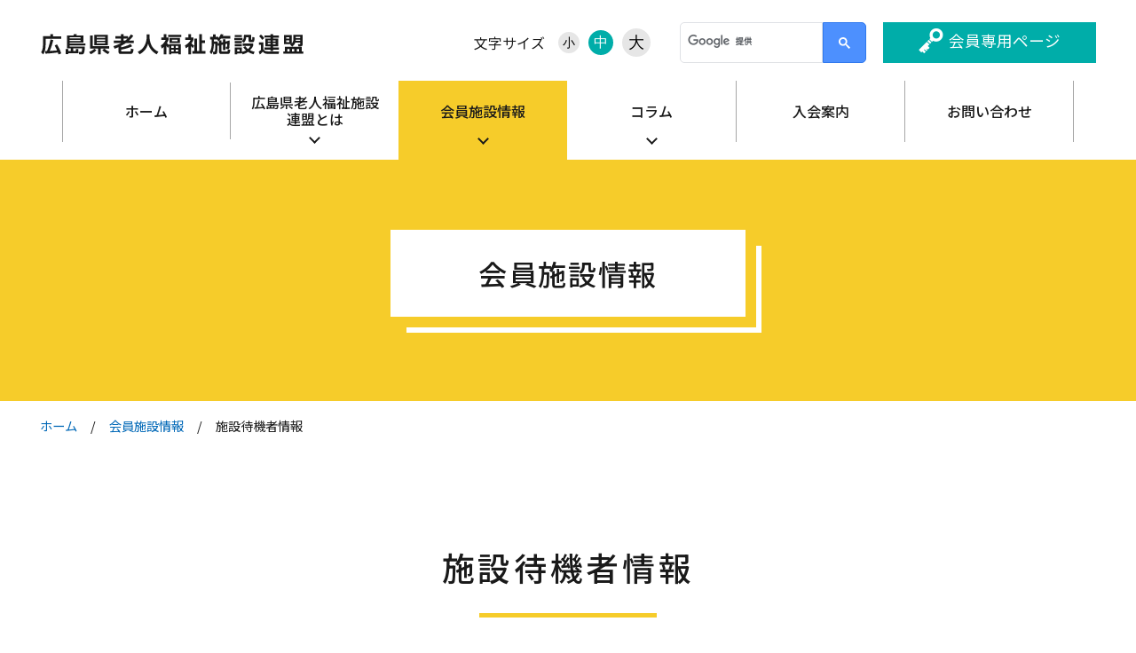

--- FILE ---
content_type: text/html; charset=UTF-8
request_url: https://js-hiroshima.jp/search/taiki.php
body_size: 5964
content:
<!doctype html>
<html>
<head>
<!-- Google Tag Manager -->
<script>(function(w,d,s,l,i){w[l]=w[l]||[];w[l].push({'gtm.start':
new Date().getTime(),event:'gtm.js'});var f=d.getElementsByTagName(s)[0],
j=d.createElement(s),dl=l!='dataLayer'?'&l='+l:'';j.async=true;j.src=
'https://www.googletagmanager.com/gtm.js?id='+i+dl;f.parentNode.insertBefore(j,f);
})(window,document,'script','dataLayer','GTM-WFN263N');</script>
<!-- End Google Tag Manager -->
<script async src="https://www.googletagmanager.com/gtag/js?id=UA-204152806-1"></script>
<script src="https://js-hiroshima.jp/js/ga.js"></script>
<meta charset="utf-8">
<title>施設待機者情報｜広島県老人福祉施設連盟</title>
<meta name="description" content="「広島県老人福祉施設連盟」Webサイト。本連盟に所属する施設の待機者情報を掲載しています。">
<meta name="viewport" content="width=device-width, initial-scale=1, minimum-scale=1, maximum-scale=1, user-scalable=no, telephone=no">
<meta name="format-detection" content="telephone=no">
<meta property="og:title" content="施設待機者情報｜広島県老人福祉施設連盟">
<meta property="og:description" content="「広島県老人福祉施設連盟」Webサイト。本連盟に所属する施設の待機者情報を掲載しています。">
<meta property="og:type" content="article">
<meta property="og:site_name" content="広島県老人福祉施設連盟">
<meta property="og:locale" content="ja">
<meta property="og:url" content="https://js-hiroshima.jp/search/taiki.php">
<meta property="og:image" content="https://js-hiroshima.jp/images/common/ogp_img.png">
<meta name="twitter:card" content="summary_large_image">
<link rel="stylesheet" type="text/css" href="../css/reset.css">
<link rel="stylesheet" type="text/css" href="../css/swiper.css">
<link rel="stylesheet" type="text/css" href="../css/common.css">
<link rel="stylesheet" type="text/css" href="../css/style.css">
<link rel="mask-icon" href="../images/common/safari-icon.svg" color="#F6CC2A">
<link rel="icon" href="../images/common/favicon.ico">
<link rel="apple-touch-icon" href="https://js-hiroshima.jp/images/common/webclip.png">
</head>
<body>
<!-- Google Tag Manager (noscript) -->
<noscript><iframe src="https://www.googletagmanager.com/ns.html?id=GTM-WFN263N"
height="0" width="0" style="display:none;visibility:hidden"></iframe></noscript>
<!-- End Google Tag Manager (noscript) -->
<div id="container" class="search taiki">
	
<header class="header">
	<h1><a href=".././"><img src="../images/common/logo.svg" alt="広島県老人福祉施設連盟"></a></h1>
	<span class="sp-menu sp"> <i> <span class="top"></span> <span class="middle"></span> <span class="bottom"></span> </i> <strong>menu</strong></span>
	<div class="header-sitemap">
		<div class="inner">
			<div class="reverse-area">
				<div class="top-area">
					<div class="font-and-search">
						<div class="font-btn">
							<span>文字サイズ</span>
							<div class="sp">
								<button class="btn01 s-hover" data-font="12">小</button>
								<button class="btn02 s-hover active" data-font="14">中</button>
								<button class="btn03 s-hover" data-font="16">大</button>
							</div>
							<div class="pc">
								<button class="btn01 s-hover" data-font="14">小</button>
								<button class="btn02 s-hover active" data-font="16">中</button>
								<button class="btn03 s-hover" data-font="18">大</button>
							</div>
						</div>
						<div class="search-area">
							<script async src="https://cse.google.com/cse.js?cx=8c690719a869f3c3a"></script>
							<div class="gcse-search"></div>
						</div>
						<!--<form class="search-area" action="http://ccom-tokyo.com/demo/js-hiroshima.jp/">
							<input class="s-box"  id="s" name="s" type="text" />
							<input class="s-btn s-hover" type="submit" value="" class="s-hover" />
						</form>-->
					</div>
					<a class="btn-member" href="../member/contents/" target="_blank"><span>会員専用ページ</span></a>
				</div>
				<nav class="gNav">
					<ul class="link-ul">
						<li class="link-li"><a class="link-a" href=".././">ホーム</a></li>
						<li class="link-li havChild bg-about">
							<a class="link-a two-lines" href="../about/">広島県老人福祉施設<br>連盟とは</a>
							<div>
								<ul class="gNavChildNav">
									<li>
										<a href="../about/"> 連盟について <img src="../images/common/ico_nav_01.png" alt="連盟について"> </a>
									</li>
									<li>
										<a href="../about/history.php"> 連盟の歴史 <img src="../images/common/ico_nav_02.png" alt="連盟の歴史"> </a>
									</li>
									<li>
										<a href="../about/namelist.php"> 役員名簿・組織図 <img src="../images/common/ico_nav_03.png" alt="役員名簿・組織図"> </a>
									</li>
									<li>
										<a href="../about/basic_info.php"> 事務局 <img src="../images/common/ico_nav_04.png" alt="事務局"> </a>
									</li>
								</ul>
							</div>
						</li>
						<li class="link-li havChild bg-search">
							<a class="link-a" href="../search/">会員施設情報</a>
							<div>
								<ul class="gNavChildNav">
									<li>
										<a href="../search/"> 施設一覧 <img src="../images/common/ico_nav_05.png" alt="施設一覧"> </a>
									</li>
									<li>
										<a href="../search/recruit.php"> 職員採用情報 <img src="../images/common/ico_nav_06.png" alt="職員採用情報"> </a>
									</li>
									<li>
										<a href="../search/taiki.php"> 施設待機者情報 <img src="../images/common/ico_nav_07.png" alt="コラム"> </a>
									</li>
								</ul>
							</div>
						</li>
						<li class="link-li havChild bg-column">
							<a class="link-a" href="../column/">コラム</a>
							<div>
								<ul class="gNavChildNav">
									<li>
										<a href="../column/"> コラム <img src="../images/common/ico_nav_08.png" alt="コラム"> </a>
									</li>
									<li>
										<a href="../column/competition/"> 写真コラムコンクール <img src="../images/common/ico_nav_09.png" alt="写真コラムコンクール"> </a> </li>
								</ul>
							</div>
						</li>
						<li class="link-li"><a class="link-a" href="../join/">入会案内</a></li>
						<li class="link-li"><a class="link-a" href="../contact/">お問い合わせ</a></li>
					</ul>
				</nav>
			</div>
		</div>
	</div>
</header>
	<div id="contents">
		<section class="page-tit">
			<div class="inner">
				<h2>会員施設情報</h2>
			</div>
		</section>
		<section class="pankuzu">
			<ul>
				<li><a href="../">ホーム</a></li>
				<li><a href="../search/">会員施設情報</a></li>
				<li>施設待機者情報</li>
			</ul>
		</section>
		<section class="sub-tit">
			<div class="inner">
				<h3>施設待機者情報</h3>
			</div>
		</section>
		<section class="section section01">
			<div class="inner">
				<p>広島県老人福祉施設連盟に所属する施設の待機者情報を掲載しています。</p>
				<p class="font-S">※施設名をクリックすると各施設のWebサイトが開きます。</p>
			</div>
		</section>
		<section class="section section02">
			<div class="inner">
				<div class="bg-gray">
					<a class='arw' href='#city1'>福山市</a><a class='arw' href='#city2'>府中市</a><a class='arw' href='#city3'>尾道市</a><a class='arw' href='#city4'>三原市</a><a class='arw' href='#city5'>竹原市</a><a class='arw' href='#city6'>庄原市</a><a class='arw' href='#city7'>三次市</a><a class='arw' href='#city8'>東広島市</a><a class='arw' href='#city9'>呉市</a><a class='arw' href='#city10'>江田島市</a><a class='arw' href='#city11'>廿日市市</a><a class='arw' href='#city12'>大竹市</a><a class='arw' href='#city13'>安芸高田市</a><a class='arw' href='#city14'>府中町</a><a class='arw' href='#city15'>海田町</a><a class='arw' href='#city16'>熊野町</a><a class='arw' href='#city17'>坂町</a><a class='arw' href='#city18'>安芸太田町</a><a class='arw' href='#city19'>北広島町</a><a class='arw' href='#city20'>大崎上島町</a><a class='arw' href='#city21'>世羅町</a><a class='arw' href='#city22'>神石高原町</a>				</div>
			</div>
		</section>
		<section class="section section03">

		
			<div class="inner">
				<h4 class="bb-red anchor" id="city1">福山市</h4>
				<span class="scroll-txt">スクロール ⇒</span>
				<div class="scroll-wrap">
					<table class="table-gray">
						<tbody>
																				<tr>
								<th>施設名</th>
								<th class="wait">待機者数</th>
								<th class="date">登録日</th>
							</tr>
							
							<tr>
								<td><a href="" target="_blank">特別養護老人ホーム陽のあたる家<img class="ico-tab03" src="../images/common/ico_tab_03.png" alt="別ウィンドウで開きます"></a></td>
								<td class="wait"><span>42</span></td>
								<td class="date">2020/08/01</td>
							</tr>
													
							<tr>
								<td><a href="https://5pines.jp/" target="_blank">地域密着型特別養護老人ホーム五本松の家<img class="ico-tab03" src="../images/common/ico_tab_03.png" alt="別ウィンドウで開きます"></a></td>
								<td class="wait"><span>65</span></td>
								<td class="date">2020/05/28</td>
							</tr>
													
							<tr>
								<td><a href="http://www.toukoukai.or.jp/" target="_blank">地域密着型特別養護老人ホーム　東光園春日<img class="ico-tab03" src="../images/common/ico_tab_03.png" alt="別ウィンドウで開きます"></a></td>
								<td class="wait"><span>75</span></td>
								<td class="date">2021/07/31</td>
							</tr>
													
							<tr>
								<td><a href="https://teshirofukusukeen.jimdo.com/" target="_blank">特別養護老人ホーム手城福助苑<img class="ico-tab03" src="../images/common/ico_tab_03.png" alt="別ウィンドウで開きます"></a></td>
								<td class="wait"><span>100</span></td>
								<td class="date">2023/04/01</td>
							</tr>
													
							<tr>
								<td><a href="" target="_blank">地域密着型特別養護老人ホームざおう健生苑本館<img class="ico-tab03" src="../images/common/ico_tab_03.png" alt="別ウィンドウで開きます"></a></td>
								<td class="wait"><span>37</span></td>
								<td class="date">2025/05/10</td>
							</tr>
													
							<tr>
								<td><a href="http://www.purejiru.jp/" target="_blank">デイサービスセンター　プレジール箕島<img class="ico-tab03" src="../images/common/ico_tab_03.png" alt="別ウィンドウで開きます"></a></td>
								<td class="wait"><span>75</span></td>
								<td class="date">2021/06/18</td>
							</tr>
													
							<tr>
								<td><a href="http://www.purejiru.jp/" target="_blank">特別養護老人ホーム　プレジール箕島<img class="ico-tab03" src="../images/common/ico_tab_03.png" alt="別ウィンドウで開きます"></a></td>
								<td class="wait"><span>95</span></td>
								<td class="date">2021/08/10</td>
							</tr>
													
							<tr>
								<td><a href="http://www.ryokuju.or.jp/" target="_blank">地域密着型特別養護老人ホームリーフ新市<img class="ico-tab03" src="../images/common/ico_tab_03.png" alt="別ウィンドウで開きます"></a></td>
								<td class="wait"><span>94</span></td>
								<td class="date">2020/05/15</td>
							</tr>
													
							<tr>
								<td><a href="http://www.shofu-kai.or.jp/" target="_blank">特別養護老人ホーム松風園<img class="ico-tab03" src="../images/common/ico_tab_03.png" alt="別ウィンドウで開きます"></a></td>
								<td class="wait"><span>180</span></td>
								<td class="date">2020/05/27</td>
							</tr>
													
							<tr>
								<td><a href="" target="_blank">地域密着型特別養護老人ホーム愛<img class="ico-tab03" src="../images/common/ico_tab_03.png" alt="別ウィンドウで開きます"></a></td>
								<td class="wait"><span>73</span></td>
								<td class="date">2020/04/27</td>
							</tr>
													
							<tr>
								<td><a href="" target="_blank">特別養護老人ホームぬくもり<img class="ico-tab03" src="../images/common/ico_tab_03.png" alt="別ウィンドウで開きます"></a></td>
								<td class="wait"><span>66</span></td>
								<td class="date">2019/05/26</td>
							</tr>
						
													<tr>
								<td class="center">福山市  エリア合計（11件）</td>
								<td class="wait">902</td>
								<td class="date"></td>
							</tr>
						
						</tbody>
					</table>
				</div>
			</div>
			
			<div class="inner">
				<h4 class="bb-red anchor" id="city2">府中市</h4>
				<span class="scroll-txt">スクロール ⇒</span>
				<div class="scroll-wrap">
					<table class="table-gray">
						<tbody>
																				<tr>
								<th>施設名</th>
								<th class="wait">待機者数</th>
								<th class="date">登録日</th>
							</tr>
							
							<tr>
								<td><a href="http://www.keisenkai.net/" target="_blank">特別養護老人ホーム箱田苑<img class="ico-tab03" src="../images/common/ico_tab_03.png" alt="別ウィンドウで開きます"></a></td>
								<td class="wait"><span>31</span></td>
								<td class="date">2018/10/04</td>
							</tr>
													
							<tr>
								<td><a href="https://www.safety-sinwa.com" target="_blank">特別養護老人ホーム　セイフティー信和<img class="ico-tab03" src="../images/common/ico_tab_03.png" alt="別ウィンドウで開きます"></a></td>
								<td class="wait"><span>204</span></td>
								<td class="date">2018/04/25</td>
							</tr>
						
													<tr>
								<td class="center">府中市  エリア合計（2件）</td>
								<td class="wait">235</td>
								<td class="date"></td>
							</tr>
						
						</tbody>
					</table>
				</div>
			</div>
			
			<div class="inner">
				<h4 class="bb-red anchor" id="city3">尾道市</h4>
				<span class="scroll-txt">スクロール ⇒</span>
				<div class="scroll-wrap">
					<table class="table-gray">
						<tbody>
																				<tr>
								<th>施設名</th>
								<th class="wait">待機者数</th>
								<th class="date">登録日</th>
							</tr>
							
							<tr>
								<td><a href="http://www.satukikai.com/" target="_blank">特別養護老人ホーム星の里<img class="ico-tab03" src="../images/common/ico_tab_03.png" alt="別ウィンドウで開きます"></a></td>
								<td class="wait"><span>270</span></td>
								<td class="date">2021/08/11</td>
							</tr>
													
							<tr>
								<td><a href="https://www.rakusei.or.jp" target="_blank">特別養護老人ホーム楽生苑<img class="ico-tab03" src="../images/common/ico_tab_03.png" alt="別ウィンドウで開きます"></a></td>
								<td class="wait"><span>108</span></td>
								<td class="date">2020/05/29</td>
							</tr>
													
							<tr>
								<td><a href="http://www.rakusei.or.jp" target="_blank">特別養護老人ホーム　クレアール楽生苑<img class="ico-tab03" src="../images/common/ico_tab_03.png" alt="別ウィンドウで開きます"></a></td>
								<td class="wait"><span>66</span></td>
								<td class="date">2021/08/06</td>
							</tr>
						
													<tr>
								<td class="center">尾道市  エリア合計（3件）</td>
								<td class="wait">444</td>
								<td class="date"></td>
							</tr>
						
						</tbody>
					</table>
				</div>
			</div>
			
			<div class="inner">
				<h4 class="bb-red anchor" id="city4">三原市</h4>
				<span class="scroll-txt">スクロール ⇒</span>
				<div class="scroll-wrap">
					<table class="table-gray">
						<tbody>
																				<tr>
								<th>施設名</th>
								<th class="wait">待機者数</th>
								<th class="date">登録日</th>
							</tr>
							
							<tr>
								<td><a href="www.snrs.or.jp" target="_blank">地域密着型特別養護老人ホームサンライズマリン瀬戸<img class="ico-tab03" src="../images/common/ico_tab_03.png" alt="別ウィンドウで開きます"></a></td>
								<td class="wait"><span>130</span></td>
								<td class="date">2022/05/25</td>
							</tr>
													
							<tr>
								<td><a href="http://keiunryo.or.jp/" target="_blank">特別養護老人ホーム三原慶雲寮<img class="ico-tab03" src="../images/common/ico_tab_03.png" alt="別ウィンドウで開きます"></a></td>
								<td class="wait"><span>60</span></td>
								<td class="date">2021/08/12</td>
							</tr>
													
							<tr>
								<td><a href="https://mihara-nozomi.jp/" target="_blank">特別養護老人ホーム白滝園<img class="ico-tab03" src="../images/common/ico_tab_03.png" alt="別ウィンドウで開きます"></a></td>
								<td class="wait"><span>107</span></td>
								<td class="date">2019/07/22</td>
							</tr>
													
							<tr>
								<td><a href="http://matsutomo.or.jp/kusunokimegumien/index.html" target="_blank">特別養護老人ホームくすのき・めぐみ苑<img class="ico-tab03" src="../images/common/ico_tab_03.png" alt="別ウィンドウで開きます"></a></td>
								<td class="wait"><span>127</span></td>
								<td class="date">2022/04/01</td>
							</tr>
													
							<tr>
								<td><a href="http://keiunryo.or.jp" target="_blank">養護老人ホーム三原慶雲寮<img class="ico-tab03" src="../images/common/ico_tab_03.png" alt="別ウィンドウで開きます"></a></td>
								<td class="wait"><span>133</span></td>
								<td class="date">2021/08/12</td>
							</tr>
													
							<tr>
								<td><a href="http://baikanen.jp/" target="_blank">特別養護老人ホーム梅菅園<img class="ico-tab03" src="../images/common/ico_tab_03.png" alt="別ウィンドウで開きます"></a></td>
								<td class="wait"><span>104</span></td>
								<td class="date">2025/03/20</td>
							</tr>
													
							<tr>
								<td><a href="http://matsutomo.or.jp/sunamiso/" target="_blank">特別養護老人ホームすなみ荘<img class="ico-tab03" src="../images/common/ico_tab_03.png" alt="別ウィンドウで開きます"></a></td>
								<td class="wait"><span>139</span></td>
								<td class="date">2022/03/07</td>
							</tr>
													
							<tr>
								<td><a href="http://www.snrs.or.jp/" target="_blank">特別養護老人ホームサンライズ大池<img class="ico-tab03" src="../images/common/ico_tab_03.png" alt="別ウィンドウで開きます"></a></td>
								<td class="wait"><span>57</span></td>
								<td class="date">2024/04/01</td>
							</tr>
						
													<tr>
								<td class="center">三原市  エリア合計（8件）</td>
								<td class="wait">857</td>
								<td class="date"></td>
							</tr>
						
						</tbody>
					</table>
				</div>
			</div>
			
			<div class="inner">
				<h4 class="bb-red anchor" id="city5">竹原市</h4>
				<span class="scroll-txt">スクロール ⇒</span>
				<div class="scroll-wrap">
					<table class="table-gray">
						<tbody>
																				<tr>
								<th>施設名</th>
								<th class="wait">待機者数</th>
								<th class="date">登録日</th>
							</tr>
							
							<tr>
								<td><a href="http://www.jinjyukai-takehara.or.jp" target="_blank">特別養護老人ホームハートフル竹原中央<img class="ico-tab03" src="../images/common/ico_tab_03.png" alt="別ウィンドウで開きます"></a></td>
								<td class="wait"><span>96</span></td>
								<td class="date">2020/04/01</td>
							</tr>
													
							<tr>
								<td><a href="http://www.munakosi.sakura.ne.jp" target="_blank">特別養護老人ホーム宗越園<img class="ico-tab03" src="../images/common/ico_tab_03.png" alt="別ウィンドウで開きます"></a></td>
								<td class="wait"><span>46</span></td>
								<td class="date">2020/05/26</td>
							</tr>
						
													<tr>
								<td class="center">竹原市  エリア合計（2件）</td>
								<td class="wait">142</td>
								<td class="date"></td>
							</tr>
						
						</tbody>
					</table>
				</div>
			</div>
			
			<div class="inner">
				<h4 class="bb-red anchor" id="city6">庄原市</h4>
				<span class="scroll-txt">スクロール ⇒</span>
				<div class="scroll-wrap">
					<table class="table-gray">
						<tbody>
						
													<p class="no-post">現在、待機情報はありません。</p>
						
						</tbody>
					</table>
				</div>
			</div>
			
			<div class="inner">
				<h4 class="bb-red anchor" id="city7">三次市</h4>
				<span class="scroll-txt">スクロール ⇒</span>
				<div class="scroll-wrap">
					<table class="table-gray">
						<tbody>
																				<tr>
								<th>施設名</th>
								<th class="wait">待機者数</th>
								<th class="date">登録日</th>
							</tr>
							
							<tr>
								<td><a href="" target="_blank">特別養護老人ホーム松伯園<img class="ico-tab03" src="../images/common/ico_tab_03.png" alt="別ウィンドウで開きます"></a></td>
								<td class="wait"><span>30</span></td>
								<td class="date">2020/05/26</td>
							</tr>
													
							<tr>
								<td><a href="http://www.pionet.ne.jp/~kojikasou/" target="_blank">特別養護老人ホームこじか荘<img class="ico-tab03" src="../images/common/ico_tab_03.png" alt="別ウィンドウで開きます"></a></td>
								<td class="wait"><span>41</span></td>
								<td class="date">2025/01/31</td>
							</tr>
													
							<tr>
								<td><a href="http://kurumikai.com/index.html" target="_blank">特別養護老人ホームくるみ荘<img class="ico-tab03" src="../images/common/ico_tab_03.png" alt="別ウィンドウで開きます"></a></td>
								<td class="wait"><span>80</span></td>
								<td class="date">2021/04/01</td>
							</tr>
						
													<tr>
								<td class="center">三次市  エリア合計（3件）</td>
								<td class="wait">151</td>
								<td class="date"></td>
							</tr>
						
						</tbody>
					</table>
				</div>
			</div>
			
			<div class="inner">
				<h4 class="bb-red anchor" id="city8">東広島市</h4>
				<span class="scroll-txt">スクロール ⇒</span>
				<div class="scroll-wrap">
					<table class="table-gray">
						<tbody>
																				<tr>
								<th>施設名</th>
								<th class="wait">待機者数</th>
								<th class="date">登録日</th>
							</tr>
							
							<tr>
								<td><a href="https://www.misonoryo.com" target="_blank">特別養護老人ホーム御薗寮<img class="ico-tab03" src="../images/common/ico_tab_03.png" alt="別ウィンドウで開きます"></a></td>
								<td class="wait"><span>103</span></td>
								<td class="date">2020/05/29</td>
							</tr>
													
							<tr>
								<td><a href="http://www.zoukanosato.net/" target="_blank">特別養護老人ホーム造賀福祉園<img class="ico-tab03" src="../images/common/ico_tab_03.png" alt="別ウィンドウで開きます"></a></td>
								<td class="wait"><span>55</span></td>
								<td class="date">2020/06/19</td>
							</tr>
						
													<tr>
								<td class="center">東広島市  エリア合計（2件）</td>
								<td class="wait">158</td>
								<td class="date"></td>
							</tr>
						
						</tbody>
					</table>
				</div>
			</div>
			
			<div class="inner">
				<h4 class="bb-red anchor" id="city9">呉市</h4>
				<span class="scroll-txt">スクロール ⇒</span>
				<div class="scroll-wrap">
					<table class="table-gray">
						<tbody>
						
													<p class="no-post">現在、待機情報はありません。</p>
						
						</tbody>
					</table>
				</div>
			</div>
			
			<div class="inner">
				<h4 class="bb-red anchor" id="city10">江田島市</h4>
				<span class="scroll-txt">スクロール ⇒</span>
				<div class="scroll-wrap">
					<table class="table-gray">
						<tbody>
						
													<p class="no-post">現在、待機情報はありません。</p>
						
						</tbody>
					</table>
				</div>
			</div>
			
			<div class="inner">
				<h4 class="bb-red anchor" id="city11">廿日市市</h4>
				<span class="scroll-txt">スクロール ⇒</span>
				<div class="scroll-wrap">
					<table class="table-gray">
						<tbody>
																				<tr>
								<th>施設名</th>
								<th class="wait">待機者数</th>
								<th class="date">登録日</th>
							</tr>
							
							<tr>
								<td><a href="http://www.saikisatsukikai.jp/" target="_blank">特別養護老人ホームさいきせせらぎ園<img class="ico-tab03" src="../images/common/ico_tab_03.png" alt="別ウィンドウで開きます"></a></td>
								<td class="wait"><span>55</span></td>
								<td class="date">2021/09/13</td>
							</tr>
						
													<tr>
								<td class="center">廿日市市  エリア合計（1件）</td>
								<td class="wait">55</td>
								<td class="date"></td>
							</tr>
						
						</tbody>
					</table>
				</div>
			</div>
			
			<div class="inner">
				<h4 class="bb-red anchor" id="city12">大竹市</h4>
				<span class="scroll-txt">スクロール ⇒</span>
				<div class="scroll-wrap">
					<table class="table-gray">
						<tbody>
						
													<p class="no-post">現在、待機情報はありません。</p>
						
						</tbody>
					</table>
				</div>
			</div>
			
			<div class="inner">
				<h4 class="bb-red anchor" id="city13">安芸高田市</h4>
				<span class="scroll-txt">スクロール ⇒</span>
				<div class="scroll-wrap">
					<table class="table-gray">
						<tbody>
																				<tr>
								<th>施設名</th>
								<th class="wait">待機者数</th>
								<th class="date">登録日</th>
							</tr>
							
							<tr>
								<td><a href="http://www.lakehaji.jp/" target="_blank">特別養護老人ホームレークサイド土師<img class="ico-tab03" src="../images/common/ico_tab_03.png" alt="別ウィンドウで開きます"></a></td>
								<td class="wait"><span>38</span></td>
								<td class="date">2018/04/02</td>
							</tr>
													
							<tr>
								<td><a href="https://www.aki-chitose.com/home" target="_blank">特別養護老人ホームかがやき<img class="ico-tab03" src="../images/common/ico_tab_03.png" alt="別ウィンドウで開きます"></a></td>
								<td class="wait"><span>28</span></td>
								<td class="date">2024/04/24</td>
							</tr>
						
													<tr>
								<td class="center">安芸高田市  エリア合計（2件）</td>
								<td class="wait">66</td>
								<td class="date"></td>
							</tr>
						
						</tbody>
					</table>
				</div>
			</div>
			
			<div class="inner">
				<h4 class="bb-red anchor" id="city14">府中町</h4>
				<span class="scroll-txt">スクロール ⇒</span>
				<div class="scroll-wrap">
					<table class="table-gray">
						<tbody>
																				<tr>
								<th>施設名</th>
								<th class="wait">待機者数</th>
								<th class="date">登録日</th>
							</tr>
							
							<tr>
								<td><a href="http://www.midorien-fuchu.jp/" target="_blank">特別養護老人ホーム府中みどり園<img class="ico-tab03" src="../images/common/ico_tab_03.png" alt="別ウィンドウで開きます"></a></td>
								<td class="wait"><span>30</span></td>
								<td class="date">2022/01/01</td>
							</tr>
													
							<tr>
								<td><a href="https://kakitsubata-fukushikai.com/" target="_blank">特別養護老人ホーム府中福寿苑<img class="ico-tab03" src="../images/common/ico_tab_03.png" alt="別ウィンドウで開きます"></a></td>
								<td class="wait"><span>17</span></td>
								<td class="date">2020/05/29</td>
							</tr>
						
													<tr>
								<td class="center">府中町  エリア合計（2件）</td>
								<td class="wait">47</td>
								<td class="date"></td>
							</tr>
						
						</tbody>
					</table>
				</div>
			</div>
			
			<div class="inner">
				<h4 class="bb-red anchor" id="city15">海田町</h4>
				<span class="scroll-txt">スクロール ⇒</span>
				<div class="scroll-wrap">
					<table class="table-gray">
						<tbody>
						
													<p class="no-post">現在、待機情報はありません。</p>
						
						</tbody>
					</table>
				</div>
			</div>
			
			<div class="inner">
				<h4 class="bb-red anchor" id="city16">熊野町</h4>
				<span class="scroll-txt">スクロール ⇒</span>
				<div class="scroll-wrap">
					<table class="table-gray">
						<tbody>
						
													<p class="no-post">現在、待機情報はありません。</p>
						
						</tbody>
					</table>
				</div>
			</div>
			
			<div class="inner">
				<h4 class="bb-red anchor" id="city17">坂町</h4>
				<span class="scroll-txt">スクロール ⇒</span>
				<div class="scroll-wrap">
					<table class="table-gray">
						<tbody>
						
													<p class="no-post">現在、待機情報はありません。</p>
						
						</tbody>
					</table>
				</div>
			</div>
			
			<div class="inner">
				<h4 class="bb-red anchor" id="city18">安芸太田町</h4>
				<span class="scroll-txt">スクロール ⇒</span>
				<div class="scroll-wrap">
					<table class="table-gray">
						<tbody>
																				<tr>
								<th>施設名</th>
								<th class="wait">待機者数</th>
								<th class="date">登録日</th>
							</tr>
							
							<tr>
								<td><a href="http://www.syoshinen.com" target="_blank">特別養護老人ホーム戸河内松信園<img class="ico-tab03" src="../images/common/ico_tab_03.png" alt="別ウィンドウで開きます"></a></td>
								<td class="wait"><span>0</span></td>
								<td class="date">2025/07/24</td>
							</tr>
													
							<tr>
								<td><a href="http://geihoku-fukushikai.com/" target="_blank">特別養護老人ホーム寿光園　<img class="ico-tab03" src="../images/common/ico_tab_03.png" alt="別ウィンドウで開きます"></a></td>
								<td class="wait"><span>50</span></td>
								<td class="date">2023/04/01</td>
							</tr>
						
													<tr>
								<td class="center">安芸太田町  エリア合計（2件）</td>
								<td class="wait">50</td>
								<td class="date"></td>
							</tr>
						
						</tbody>
					</table>
				</div>
			</div>
			
			<div class="inner">
				<h4 class="bb-red anchor" id="city19">北広島町</h4>
				<span class="scroll-txt">スクロール ⇒</span>
				<div class="scroll-wrap">
					<table class="table-gray">
						<tbody>
																				<tr>
								<th>施設名</th>
								<th class="wait">待機者数</th>
								<th class="date">登録日</th>
							</tr>
							
							<tr>
								<td><a href="http://www.yurikagosou.or.jp/index.html" target="_blank">ゆりかご荘デイサービスセンター<img class="ico-tab03" src="../images/common/ico_tab_03.png" alt="別ウィンドウで開きます"></a></td>
								<td class="wait"><span>0</span></td>
								<td class="date">2021/08/06</td>
							</tr>
													
							<tr>
								<td><a href="http://www.geihoku-fukushikai.com" target="_blank">特別養護老人ホームやまゆり<img class="ico-tab03" src="../images/common/ico_tab_03.png" alt="別ウィンドウで開きます"></a></td>
								<td class="wait"><span>22</span></td>
								<td class="date">2021/08/06</td>
							</tr>
													
							<tr>
								<td><a href="http://www.m-meiwakai.jp" target="_blank">デイサービスセンター「正寿園」<img class="ico-tab03" src="../images/common/ico_tab_03.png" alt="別ウィンドウで開きます"></a></td>
								<td class="wait"><span>0</span></td>
								<td class="date">2023/03/31</td>
							</tr>
													
							<tr>
								<td><a href="http://www.yurikagosou.or.jp" target="_blank">特別養護老人ホームゆりかご荘<img class="ico-tab03" src="../images/common/ico_tab_03.png" alt="別ウィンドウで開きます"></a></td>
								<td class="wait"><span>41</span></td>
								<td class="date">2020/05/26</td>
							</tr>
													
							<tr>
								<td><a href="http://www.yurikagosou.or.jp/index.html" target="_blank">ケアハウスゆりかご<img class="ico-tab03" src="../images/common/ico_tab_03.png" alt="別ウィンドウで開きます"></a></td>
								<td class="wait"><span>0</span></td>
								<td class="date">2021/08/06</td>
							</tr>
						
													<tr>
								<td class="center">北広島町  エリア合計（5件）</td>
								<td class="wait">63</td>
								<td class="date"></td>
							</tr>
						
						</tbody>
					</table>
				</div>
			</div>
			
			<div class="inner">
				<h4 class="bb-red anchor" id="city20">大崎上島町</h4>
				<span class="scroll-txt">スクロール ⇒</span>
				<div class="scroll-wrap">
					<table class="table-gray">
						<tbody>
																				<tr>
								<th>施設名</th>
								<th class="wait">待機者数</th>
								<th class="date">登録日</th>
							</tr>
							
							<tr>
								<td><a href="http://www.osakifukushikai.jp/" target="_blank">特別養護老人ホーム大崎美浜荘<img class="ico-tab03" src="../images/common/ico_tab_03.png" alt="別ウィンドウで開きます"></a></td>
								<td class="wait"><span>50</span></td>
								<td class="date">2023/11/02</td>
							</tr>
						
													<tr>
								<td class="center">大崎上島町  エリア合計（1件）</td>
								<td class="wait">50</td>
								<td class="date"></td>
							</tr>
						
						</tbody>
					</table>
				</div>
			</div>
			
			<div class="inner">
				<h4 class="bb-red anchor" id="city21">世羅町</h4>
				<span class="scroll-txt">スクロール ⇒</span>
				<div class="scroll-wrap">
					<table class="table-gray">
						<tbody>
																				<tr>
								<th>施設名</th>
								<th class="wait">待機者数</th>
								<th class="date">登録日</th>
							</tr>
							
							<tr>
								<td><a href="https://kurumikai.com/" target="_blank">特別養護老人ホームつばきの里<img class="ico-tab03" src="../images/common/ico_tab_03.png" alt="別ウィンドウで開きます"></a></td>
								<td class="wait"><span>20</span></td>
								<td class="date">2023/06/26</td>
							</tr>
													
							<tr>
								<td><a href="http://kurumikai.com/" target="_blank">特別養護老人ホームせせらぎ園<img class="ico-tab03" src="../images/common/ico_tab_03.png" alt="別ウィンドウで開きます"></a></td>
								<td class="wait"><span>55</span></td>
								<td class="date">2023/06/26</td>
							</tr>
						
													<tr>
								<td class="center">世羅町  エリア合計（2件）</td>
								<td class="wait">75</td>
								<td class="date"></td>
							</tr>
						
						</tbody>
					</table>
				</div>
			</div>
			
			<div class="inner">
				<h4 class="bb-red anchor" id="city22">神石高原町</h4>
				<span class="scroll-txt">スクロール ⇒</span>
				<div class="scroll-wrap">
					<table class="table-gray">
						<tbody>
																				<tr>
								<th>施設名</th>
								<th class="wait">待機者数</th>
								<th class="date">登録日</th>
							</tr>
							
							<tr>
								<td><a href="http://jinseki-shinjyuen.jp/" target="_blank">特別養護老人ホーム神寿苑<img class="ico-tab03" src="../images/common/ico_tab_03.png" alt="別ウィンドウで開きます"></a></td>
								<td class="wait"><span>75</span></td>
								<td class="date">2021/08/09</td>
							</tr>
						
													<tr>
								<td class="center">神石高原町  エリア合計（1件）</td>
								<td class="wait">75</td>
								<td class="date"></td>
							</tr>
						
						</tbody>
					</table>
				</div>
			</div>
					</section>
	</div>
	
<footer class="footer">
	<div class="inner">
		<ul class="nav-area">
			<li><a href="../link/">リンク</a></li>
			<li><a href="../privacy_policy/">プライバシーポリシー</a></li>
			<li><a href="../sitemap/">サイトマップ</a></li>
		</ul>
		<div class="left-area">
			<a class="logo" href=".././"><img src="../images/common/logo.svg" alt="広島県老人福祉施設連盟"></a>
			<dl>
				<dt><strong>〒732-0816</strong> <span>広島県広島市南区比治山本町12-2</span> <span>広島県社会福祉会館内</span></dt>
				<dd>
					<span><a href="tel:0822543416" class="tel">TEL 082-254-3416</a></span>
					<strong>&nbsp;/&nbsp;</strong>
					<span>FAX 082-256-2228</span></dd>
			</dl>
		</div>
	</div>
	<div class="area-fixed">
		<p class="btn-top">
			<a class="s-hover" href="#"></a>
		</p>
	</div>
	<p class="copy"><span>Copyright &copy; 2021 広島県老人福祉施設連盟</span></p>
</footer>
</div>
<div class="shadow"></div>
<script src="https://ajax.googleapis.com/ajax/libs/jquery/3.4.1/jquery.min.js"></script>
<script src="../js/jquery.min.js"></script>
<script src="../js/common.js"></script>
</body>
</html>

--- FILE ---
content_type: text/css
request_url: https://js-hiroshima.jp/css/common.css
body_size: 5288
content:
@charset "UTF-8";
/* CSS Document */
@import url("https://fonts.googleapis.com/css2?family=Ropa+Sans&display=swap");
@import url("https://fonts.googleapis.com/css2?family=Noto+Sans+JP:wght@400;500;700&display=swap");
/* =================================
common
================================= */
/*#container {
  font-family: "heisei-kaku-gothic-std", "ヒラギノ角ゴ Pro W3", "Hiragino Kaku Gothic Pro", "メイリオ", Meiryo, Osaka, "ＭＳ Ｐゴシック", "MS PGothic", "sans-serif";
  font-weight: 500;
  font-size: 14px;
  line-height: 1.7;
  letter-spacing: 0.03em;
  color: $black;
	opacity: 1;
  padding-top: 55px;
}*/
#container {
  padding-top: 55px;
  opacity: 1;
  color: #1A1A1A;
  font-size: 108%;
  line-height: 1.75;
  font-family: "Noto Sans JP", "ヒラギノ角ゴ ProN", "Hiragino Kaku Gothic ProN", "ヒラギノ角ゴ Pro", "Hiragino Kaku Gothic Pro", "メイリオ", "Meiryo", "ＭＳ Ｐゴシック", "Helvetica", "Arial", "Verdana", sans-serif; }

img {
  width: 100%;
  height: auto; }

svg {
  max-width: 100%;
  max-height: 100%; }

a {
  color: #1A1A1A; }
  a:hover {
    opacity: .6;
    transition: 0.2s; }

.s-hover:hover {
  opacity: .6;
  transition: 0.2s; }

.inner {
  padding: 0 20px;
  margin: 0 auto;
  max-width: 1000px; }

.inner1140 {
  max-width: 1140px; }

.float-area {
  overflow: hidden; }

.font-M {
  font-family: a-otf-gothic-bbb-pr6n,sans-serif;
  font-weight: 400;
  font-style: normal; }

.font-f {
  font-family: Futura, 'Century Gothic', sans-serif;
  font-weight: 700;
  font-style: normal; }

.btn {
  display: block;
  padding: 14px;
  text-align: center;
  border-radius: 5px;
  color: #E50065;
  background: #fff;
  font-weight: 500;
  font-size: 1.08rem;
  margin: 0 auto;
  width: 100%;
  box-sizing: border-box; }
  .btn:hover {
    opacity: .6; }

/*.btn{
  border-radius: 3px;
  background: #fff;
  text-align: center;
  color: $red;
  display: block;
  margin: 0 auto;
  padding: 8px 0;
  font-size: 1rem;
  width: 100%;
  max-width: 200px;
  &:hover{
    opacity: .6;
  }
}*/
.arw {
  position: relative;
  display: block;
  font-weight: 500; }
  .arw:before {
    position: absolute;
    content: '';
    width: 7.5px;
    height: 7.5px;
    border-top: solid 2px #E50065;
    border-right: solid 2px #E50065;
    -webkit-transform: rotate(45deg);
    transform: rotate(45deg);
    top: 0;
    bottom: 0;
    right: 15px;
    margin: auto; }

.pc {
  display: none; }

.anchor {
  padding-top: 55px;
  margin-top: -55px; }

.shadow {
  display: none;
  background-color: rgba(0, 0, 0, 0.5);
  position: fixed;
  width: 100%;
  height: 100%;
  left: 0;
  top: 0;
  z-index: 99; }

.search-area {
  width: 100%;
  margin: 0 auto 20px; }
  .search-area .gsc-control-cse {
    padding: 0;
    border: 0;
    background: none; }
  .search-area .gsib_a {
    padding: 8px; }
  .search-area form.gsc-search-box {
    margin: 0; }
  .search-area table.gsc-search-box {
    margin: 0; }
  .search-area table.gsc-search-box td.gsc-input {
    padding: 0; }
  .search-area .gsc-search-button {
    margin: 0; }
  .search-area .gsc-search-button-v2 {
    padding: 0 17px;
    border-radius: 0 5px 5px 0;
    cursor: pointer;
    height: 46px; }
    .search-area .gsc-search-button-v2:hover {
      opacity: .7; }
    .search-area .gsc-search-button-v2 svg {
      max-width: none;
      max-height: none; }
  .search-area .gsst_a {
    padding: 0 5px 0 0; }
  .search-area .gsc-input-box {
    border-radius: 5px 0 0 5px;
    height: 46px;
    box-sizing: border-box; }
  .search-area .gsc-input {
    font-size: 1rem; }
  .search-area .gsst_a .gscb_a {
    vertical-align: middle; }

/*.s-box{
  width: 160px;	
  height: 42px;
  box-sizing: border-box;
  border: 1.5px solid #4D4D4D; 
  outline: 0;	 
  border-radius: 5px 0 0 5px;
  -webkit-appearance: none;
  -moz-appearance: none;
  appearance: none;
  font-size: 1rem;
  padding: 8px;
  font-family: "heisei-kaku-gothic-std", "ヒラギノ角ゴ Pro W3", "Hiragino Kaku Gothic Pro", "メイリオ", Meiryo, Osaka, "ＭＳ Ｐゴシック", "MS PGothic", "sans-serif";
}
.s-btn{
  width: 50px;
  height: 42px;
  //position: absolute;
  border-radius: 0 5px 5px 0;
  border: none; 
  color: #fff;
  background-image:url("../images/common/ico_search_01.png");
  background-repeat: no-repeat;
  background-size: 28px;
  background-position: center center; 
  background-color: #4D4D4D;
  -webkit-appearance: none;
  -moz-appearance: none;
  appearance: none;
  &:hover{
    opacity: .6;
  }
}*/
.ico-tab03 {
  display: inline-block;
  vertical-align: middle;
  width: 13px;
  padding-left: 5px; }

.newwin {
  width: 13px;
  vertical-align: middle;
  margin-left: 7px; }

.ico-new {
  display: inline-block;
  width: 41px;
  margin-left: 10px; }

.new-icon {
  display: inline-block;
  width: 30px;
  margin-left: 10px; }

.topics-list {
  border-top: 1px solid #999;
  margin-bottom: 30px; }
  .topics-list dt {
    padding-top: 15px;
    margin-bottom: 5px;
    display: -webkit-flex;
    display: -moz-flex;
    display: -ms-flex;
    display: -o-flex;
    display: flex;
    width: 100%;
    justify-content: flex-start;
    -ms-align-items: flex-start;
    align-items: flex-start;
    text-align: left;
    font-size: 1rem; }
  .topics-list dd {
    border-bottom: 1px solid #999;
    margin: 0;
    padding-bottom: 15px;
    text-align: left;
    font-size: 1rem; }
  .topics-list a {
    color: #0068B7;
    opacity: 1;
    transition: none; }
    .topics-list a:hover {
      text-decoration: underline; }

.category-icon {
  border: 2px solid #000;
  display: inline-block;
  padding: 3px;
  line-height: 1;
  min-width: 125px;
  text-align: center;
  -webkit-box-sizing: border-box;
  -moz-box-sizing: border-box;
  box-sizing: border-box;
  font-size: 0.77rem;
  margin-left: 10px;
  background: #fff; }
  .category-icon.seminar {
    border-color: #e50065; }
  .category-icon.enquete {
    border-color: #e28900; }
  .category-icon.provision {
    border-color: #00ada9; }
  .category-icon.othergroup {
    border-color: #6e60a8; }
  .category-icon.other {
    border-color: #83523f; }

@media print, screen and (min-width: 737px) {
  #container {
    font-size: 16px;
    padding-top: 174px; }

  .inner {
    padding: 0; }

  .btn {
    border-radius: 5px;
    max-width: 300px;
    padding: 14px 0;
    font-size: 1.02rem; }

  .arw:before {
    width: 7px;
    height: 7px;
    border-top: solid 2px #E50065;
    border-right: solid 2px #E50065;
    right: 20px; }

  .sp {
    display: none; }

  .pc {
    display: inherit; }

  .anchor {
    padding-top: 200px;
    margin-top: -200px; }

  .new-icon {
    width: 41px;
    margin-left: 15px; }

  .category-select input[type="button"] {
    margin-top: 0; }
  .category-select select {
    margin-top: 0;
    width: 250px;
    margin-left: 10px; }
  .category-select > div:first-child {
    margin-bottom: 0;
    margin-right: 40px; }
  .category-select > div:last-child select {
    width: 150px; }

  .topics-list {
    margin: 0 auto 75px;
    width: 100%;
    max-width: 1500px; }
    .topics-list dt, .topics-list dd {
      -webkit-box-sizing: border-box;
      -moz-box-sizing: border-box;
      box-sizing: border-box;
      padding: 0 0 15px; }
    .topics-list dt {
      -ms-align-items: center;
      align-items: center;
      padding-bottom: 0;
      padding-top: 15px;
      font-size: 0.9rem; }
    .topics-list dd {
      font-size: 0.877rem; }

  .category-icon {
    min-width: 150px;
    font-size: 0.8rem;
    margin-left: 25px; } }
/* =================================
header
================================= */
.header {
  width: 100%;
  position: fixed;
  top: 0;
  left: 0;
  margin: auto;
  z-index: 1501;
  background: #F6CC2A;
  box-sizing: border-box;
  display: table;
  height: 55px;
  width: 100%;
  padding: 0 0 0 15px;
  box-sizing: border-box; }
  .header h1 {
    width: 174px;
    display: table-cell;
    vertical-align: middle; }
    .header h1 a {
      display: block;
      line-height: 0; }

.sp-menu {
  position: fixed;
  background: #00ADA9;
  width: 55px;
  height: 55px;
  right: 0;
  top: 0;
  z-index: 1502;
  cursor: pointer; }
  .sp-menu i {
    width: 25px;
    height: 0;
    position: absolute;
    top: -5px;
    bottom: 0;
    left: 0;
    right: 0;
    margin: auto; }
  .sp-menu span {
    transition: all 0.3s;
    transform: rotate(0deg);
    height: 2px;
    display: block;
    background-color: #FFF; }
    .sp-menu span.top {
      transform: translateY(-12px); }
    .sp-menu span.middle {
      transform: translateY(-8px); }
    .sp-menu span.bottom {
      transform: translateY(-4px); }
  .sp-menu strong {
    display: block;
    text-align: center;
    margin-top: 25px;
    color: #fff;
    font-size: 15px;
    font-family: 'Ropa Sans', sans-serif; }
  .sp-menu:hover .top {
    transform: translateY(-14px); }
  .sp-menu:hover .bottom {
    transform: translateY(-2px); }
  .sp-menu.open .middle {
    background: rgba(255, 255, 255, 0); }
  .sp-menu.open .top {
    transform: rotate(-45deg) translateY(-5px) translateX(5px); }
  .sp-menu.open .bottom {
    transform: rotate(45deg) translateY(-8px) translateX(-8px); }

.header-sitemap {
  background-color: #F6CC2A;
  position: fixed;
  right: -100%;
  top: 55px;
  margin: 0 auto;
  z-index: 100;
  width: 100%;
  height: 100%;
  box-sizing: border-box; }
  .header-sitemap.open {
    right: 0; }
  .header-sitemap .inner {
    font-size: 1rem;
    overflow-y: scroll;
    -webkit-overflow-scrolling: touch;
    height: calc(100% - 62px);
    padding: 0; }
  .header-sitemap .reverse-area {
    display: -webkit-box;
    display: -ms-flexbox;
    display: flex;
    -webkit-box-orient: vertical;
    -webkit-box-direction: reverse;
    -ms-flex-direction: column-reverse;
    flex-direction: column-reverse; }
  .header-sitemap .font-btn {
    display: block;
    text-align: center;
    margin-bottom: 20px; }
    .header-sitemap .font-btn .sp {
      display: inline-block; }
    .header-sitemap .font-btn span {
      font-size: 1rem;
      margin-right: 8px;
      display: inline-block;
      vertical-align: middle; }
    .header-sitemap .font-btn button {
      background: #E6E6E6;
      border-radius: 50%;
      border: 0;
      margin: 0 3px;
      line-height: 1;
      display: inline-block;
      vertical-align: middle;
      -webkit-appearance: none;
      -moz-appearance: none;
      appearance: none;
      cursor: pointer; }
      .header-sitemap .font-btn button.btn01 {
        padding: 5px;
        font-size: 12px; }
      .header-sitemap .font-btn button.btn02 {
        padding: 6px;
        font-size: 14px; }
      .header-sitemap .font-btn button.btn03 {
        padding: 7px;
        font-size: 16px; }
      .header-sitemap .font-btn button:hover {
        opacity: .6; }
      .header-sitemap .font-btn button.active {
        background: #00ADA9;
        color: #fff; }
  .header-sitemap .search-area {
    max-width: 210px; }
  .header-sitemap .btn-member {
    color: #fff;
    display: block;
    text-align: center;
    width: 100%;
    max-width: 240px;
    margin: 0 auto 20px;
    padding: 5.5px 0;
    background-color: #00ADA9; }
    .header-sitemap .btn-member span {
      background-image: url("../images/common/ico_member_01.png");
      background-repeat: no-repeat;
      background-size: 28px;
      background-position: left center;
      padding: 8px 0 8px 34px;
      font-size: 1.1rem; }
  .header-sitemap .gNav {
    margin-bottom: 20px; }
  .header-sitemap li {
    border-bottom: 1px solid #1A1A1A; }
    .header-sitemap li > div {
      display: none;
      background-color: #E6E6E6; }
  .header-sitemap a {
    display: block;
    padding: 15px;
    position: relative;
    font-weight: 500; }
    .header-sitemap a br {
      display: none; }
    .header-sitemap a:hover {
      cursor: pointer; }
  .header-sitemap .havChild > a::after {
    position: absolute;
    top: 50%;
    z-index: 1;
    margin-top: -6px;
    right: 20px;
    content: "";
    width: 7px;
    height: 7px;
    border-top: 2px solid #1A1A1A;
    border-right: 2px solid #1A1A1A;
    -webkit-transform: rotate(135deg);
    transform: rotate(135deg); }
  .header-sitemap .havChild.open > a::after {
    -webkit-transform: rotate(-45deg);
    transform: rotate(-45deg);
    margin-top: -2px; }
  .header-sitemap .havChild.active > a::after {
    border-top: 2px solid #fff;
    border-right: 2px solid #fff; }
  .header-sitemap .gNavChildNav {
    padding: 10px 20px; }
    .header-sitemap .gNavChildNav li {
      border: 0;
      margin: 10px 0; }
      .header-sitemap .gNavChildNav li:last-child {
        border-bottom: 0; }
    .header-sitemap .gNavChildNav img {
      display: none; }
    .header-sitemap .gNavChildNav a {
      padding: 0;
      font-size: 1rem;
      font-weight: 500; }

@media print, screen and (min-width: 480px) {
  .header-sitemap .font-and-search {
    display: -webkit-box;
    display: -ms-flexbox;
    display: flex;
    -webkit-box-pack: justify;
    -ms-flex-pack: justify;
    justify-content: space-between;
    -webkit-box-align: center;
    -ms-flex-align: center;
    align-items: center;
    width: 100%;
    max-width: 430px;
    margin: 0 auto 20px; }
  .header-sitemap .font-btn {
    margin: auto auto auto 0; }
  .header-sitemap .search-area {
    margin: auto 0 auto auto; } }
@media print, screen and (min-width: 737px) {
  .header {
    background: #fff;
    padding: 0;
    padding: 25px 0 0;
    margin: 0 auto;
    box-sizing: border-box;
    position: relative;
    height: auto;
    display: block;
    position: fixed;
    transition: 0.3s; }
    .header.is-scroll {
      padding-top: 10px; }
    .header h1 {
      width: 298px;
      position: absolute;
      top: 38px;
      left: 45px;
      transition: 0.3s; }
      .header h1.is-scroll {
        top: 23px; }

  .header-sitemap {
    position: static;
    background: #fff; }
    .header-sitemap .inner {
      overflow: visible;
      height: auto;
      max-width: none; }
    .header-sitemap .reverse-area {
      display: block; }
    .header-sitemap .top-area {
      display: -webkit-box;
      display: -ms-flexbox;
      display: flex;
      -webkit-box-pack: justify;
      -ms-flex-pack: justify;
      justify-content: space-between;
      max-width: 720px;
      width: 100%;
      margin-left: auto;
      margin-right: 45px; }
    .header-sitemap .font-and-search {
      margin-bottom: 0;
      max-width: none; }
    .header-sitemap .font-btn {
      margin: auto 10px auto auto; }
      .header-sitemap .font-btn .sp {
        display: none; }
      .header-sitemap .font-btn .pc {
        display: inline-block; }
      .header-sitemap .font-btn button.btn01 {
        font-size: 14px; }
      .header-sitemap .font-btn button.btn02 {
        font-size: 16px; }
      .header-sitemap .font-btn button.btn03 {
        font-size: 18px; }
    .header-sitemap .search-area {
      margin: auto; }
    .header-sitemap .btn-member {
      margin-bottom: 0; }
      .header-sitemap .btn-member span {
        transition: all 0.3s; }
        .header-sitemap .btn-member span.is-scroll {
          font-size: 1rem; }
    .header-sitemap .gNav {
      margin: 20px auto 0;
      width: 100%;
      max-width: 1140px;
      transition: 0.3s; }
      .header-sitemap .gNav.is-scroll {
        margin-top: 8px; }
    .header-sitemap .link-ul {
      display: table;
      width: 100%; }
      .header-sitemap .link-ul .link-li {
        display: table-cell;
        vertical-align: middle;
        width: 16.66%;
        text-align: center;
        box-sizing: border-box;
        border-bottom: 0;
        padding: 0 0 20px;
        font-size: 1rem;
        transition: 0.3s; }
        .header-sitemap .link-ul .link-li.is-scroll {
          padding-bottom: 15px;
          font-size: 1rem; }
        .header-sitemap .link-ul .link-li:hover {
          background: #00ADA9;
          color: #fff; }
          .header-sitemap .link-ul .link-li:hover .link-a {
            color: #fff;
            transition: all 0.2s; }
        .header-sitemap .link-ul .link-li:last-of-type .link-a {
          border-right: 1px solid #A6A6A6; }
        .header-sitemap .link-ul .link-li .link-a {
          opacity: 1;
          line-height: 1.2;
          padding: 25px 0;
          border-left: 1px solid #A6A6A6;
          transition: all 0.3s; }
          .header-sitemap .link-ul .link-li .link-a.is-scroll {
            padding: 15px 0;
            line-height: 1.3; }
          .header-sitemap .link-ul .link-li .link-a.two-lines {
            padding: 13px 0; }
          .header-sitemap .link-ul .link-li .link-a.two-lines.is-scroll {
            padding: 0 0 5px; }
          .header-sitemap .link-ul .link-li .link-a br {
            display: inherit; }
      .header-sitemap .link-ul .havChild:hover .link-a:after {
        border-top: 2px solid #fff;
        border-right: 2px solid #fff; }
      .header-sitemap .link-ul .havChild:hover .gNavChildNav a {
        color: #1A1A1A; }
        .header-sitemap .link-ul .havChild:hover .gNavChildNav a:hover {
          opacity: .6; }
      .header-sitemap .link-ul .havChild > div {
        background: #00ADA9;
        position: absolute;
        top: 173px;
        left: 0;
        right: 0;
        margin: auto;
        padding: 35px 10px;
        width: 100%;
        display: none;
        box-sizing: border-box; }
        .header-sitemap .link-ul .havChild > div.is-scroll {
          top: 123px; }
      .header-sitemap .link-ul .havChild > a::after {
        margin: auto;
        right: 0;
        left: 0;
        bottom: -28px; }
      .header-sitemap .link-ul .havChild > a.is-scroll:after {
        bottom: -24px; }
      .header-sitemap .link-ul .havChild.open > a::after {
        -webkit-transform: rotate(135deg);
        transform: rotate(135deg); }
      .header-sitemap .link-ul .gNavChildNav {
        padding: 0;
        text-align: center; }
        .header-sitemap .link-ul .gNavChildNav li {
          background: #fff;
          width: 20%;
          max-width: 200px;
          border: 0;
          padding: 12px 0;
          margin: 0 10px;
          display: inline-block; }
        .header-sitemap .link-ul .gNavChildNav img {
          display: block;
          margin: 8px auto 0;
          width: 100%;
          max-width: 64px; }
        .header-sitemap .link-ul .gNavChildNav a {
          font-size: 1rem;
          display: block;
          padding: 0; } }
/* =================================
Footer
================================= */
.footer {
  background: #E5E5E5;
  font-size: 1rem; }
  .footer .inner {
    text-align: center;
    padding: 0; }
  .footer .nav-area {
    padding: 20px 5.3333333333vw;
    border-bottom: 1px solid #999; }
    .footer .nav-area li {
      display: inline-block;
      margin: 0 8px;
      line-height: 2.3; }
    .footer .nav-area a {
      padding-left: 20px;
      background: url("../images/common/ico_arw_01.jpg") no-repeat left center;
      background-size: 12px; }
  .footer .left-area {
    padding: 25px 5.3333333333vw 30px; }
    .footer .left-area .logo {
      display: block;
      margin: 0 auto 12px;
      width: 185px; }
    .footer .left-area dt strong {
      display: block; }
    .footer .left-area dt span {
      display: inline-block; }
    .footer .left-area dd span {
      display: block; }
    .footer .left-area dd strong {
      display: none; }
  .footer .area-fixed {
    position: relative;
    z-index: 2; }
    .footer .area-fixed .btn-top {
      right: 10px; }
      .footer .area-fixed .btn-top a {
        width: 50px;
        height: 50px;
        border-radius: 50%;
        display: block;
        position: relative;
        background: url("../images/common/ico_arw_02.png") no-repeat center center #00ADA9;
        background-size: 22px; }
  .footer .copy {
    background: #00ADA9;
    text-align: center;
    padding: 15px 5.3333333333vw;
    color: #fff;
    font-size: 0.9rem; }
    .footer .copy span {
      display: block; }

@media print, screen and (min-width: 480px) {
  .footer .left-area dd span {
    display: inline-block; }
  .footer .left-area dd strong {
    display: inline-block; }
  .footer .copy span {
    display: inline-block; } }
@media print, screen and (min-width: 737px) {
  .footer .inner {
    padding: 50px 0;
    overflow: hidden;
    text-align: left;
    max-width: none; }
  .footer .nav-area {
    float: right;
    width: 40%;
    max-width: 460px;
    padding: 0;
    box-sizing: border-box;
    font-size: 0.9rem;
    border: 0; }
  .footer .left-area {
    float: left;
    width: 60%;
    padding: 0;
    padding-left: 45px;
    box-sizing: border-box; }
    .footer .left-area .logo {
      width: 240px;
      margin-left: 0;
      margin-bottom: 15px; }
    .footer .left-area dl {
      font-size: 0.9rem; }
    .footer .left-area dt strong {
      display: inline-block; }
    .footer .left-area .tel {
      pointer-events: none;
      cursor: text; }
  .footer .area-fixed .btn-top {
    right: 30px; }
  .footer .copy {
    padding: 15px 0;
    font-size: 0.8rem; } }


--- FILE ---
content_type: text/css
request_url: https://js-hiroshima.jp/css/style.css
body_size: 18648
content:
@charset "UTF-8";
/* CSS Document */
@import url("https://fonts.googleapis.com/css2?family=Ropa+Sans&display=swap");
/* =================================
common
================================= */
.section {
  padding: 0 0 40px; }

.MT {
  margin-top: 50px; }

.page-tit {
  background: #F6CC2A;
  padding: 30px 0 40px;
  text-align: center; }
  .page-tit h2 {
    font-size: 1.5rem;
    font-weight: 500;
    line-height: 1.5;
    letter-spacing: 0.05em;
    background: #Fff;
    padding: 8px 30px;
    box-sizing: border-box;
    display: inline-block;
    position: relative;
    z-index: 1;
    min-width: 250px; }
    .page-tit h2:after {
      border-right: 3px solid #fff;
      border-bottom: 3px solid #fff;
      content: '';
      position: absolute;
      left: 9px;
      right: -9px;
      top: 9px;
      bottom: -9px;
      z-index: -1; }
    .page-tit h2 span {
      font-weight: 500;
      display: inline-block; }

.pankuzu {
  padding: 10px 15px 15px;
  overflow-x: auto;
  position: relative;
  z-index: 0; }
  .pankuzu ul {
    display: table;
    padding-right: 15px;
    font-size: 0.9rem; }
  .pankuzu li {
    display: table-cell;
    vertical-align: middle;
    white-space: nowrap; }
    .pankuzu li:after {
      content: "/";
      margin: 0 15px; }
    .pankuzu li:last-of-type:after {
      content: none; }
  .pankuzu a {
    color: #0068B7; }

.sub-tit {
  padding: 40px 0 80px; }
  .sub-tit h3 {
    font-size: 1.6rem;
    font-weight: 500;
    text-align: center;
    position: relative;
    letter-spacing: 0.1em; }
    .sub-tit h3:before {
      content: '';
      position: absolute;
      left: 50%;
      bottom: -15px;
      display: inline-block;
      width: 150px;
      height: 3px;
      -moz-transform: translateX(-50%);
      -webkit-transform: translateX(-50%);
      -ms-transform: translateX(-50%);
      transform: translateX(-50%);
      background-color: #F6CC2A; }
    .sub-tit h3 span {
      display: inline-block;
      font-weight: 500; }

.bb-red {
  font-weight: 500;
  font-size: 1.4rem;
  text-align: left;
  line-height: 1.5;
  letter-spacing: 0.1em;
  border-bottom: 2px solid #E50065;
  padding-bottom: 10px;
  margin-bottom: 20px; }
  .bb-red span {
    display: inline-block;
    font-weight: 500; }

.bb-red-L {
  font-size: 1.6rem;
  border-width: 3px; }

.bb-green {
  font-weight: 500;
  font-size: 1.28rem;
  text-align: left;
  line-height: 1.5;
  border-bottom: 3px solid #B2B2B2;
  padding-bottom: 10px;
  margin-bottom: 20px;
  position: relative;
  /*&:after {
    position: absolute;
    content: " ";
    display: block;
    border-bottom: solid 2px $green;
    bottom: -2px;
    width: 25%;
  }*/ }
  .bb-green:after {
    content: '';
    width: 30%;
    height: 3px;
    position: absolute;
    left: 0;
    bottom: -3px;
    background-color: #00ADA9; }
  .bb-green span {
    display: inline-block;
    font-weight: 500; }

/*h3 {
  border-bottom: solid 3px #ffc778;
  position: relative;
}*/
.mini-tit {
  font-size: 1.3rem;
  font-weight: 500;
  margin-bottom: 20px; }
  .mini-tit span {
    display: inline-block;
    font-weight: 500; }

.table-color {
  display: block;
  width: 100%; }
  .table-color tbody, .table-color tr {
    display: block;
    width: 100%; }
  .table-color th, .table-color td {
    display: block;
    width: 100%;
    padding: 10px 12px;
    box-sizing: border-box;
    border-bottom: 3px solid #fff; }
  .table-color th {
    background: #F6CC2A;
    font-size: 1.1rem; }
  .table-color td {
    background: #E6E6E6;
    font-size: 1rem; }
  .table-color tr:last-of-type td {
    border-bottom: 0; }

.table-gray th, .table-gray td {
  border: 1px solid #999;
  padding: 10px 12px;
  font-size: 1rem;
  vertical-align: middle; }
.table-gray th {
  background: #F2F2F2;
  text-align: center; }
.table-gray td {
  background: #fff; }

.table-green th, .table-green td {
  border: 1px solid #00ADA9;
  padding: 10px 12px;
  font-size: 1rem;
  vertical-align: middle; }
.table-green th {
  background: #fff;
  text-align: center; }
.table-green td {
  background: #fff; }

.scroll-txt {
  font-size: 0.8rem;
  display: block;
  margin-bottom: 10px;
  color: #999; }

.scroll-wrap {
  overflow-x: scroll;
  padding-bottom: 15px;
  position: relative;
  z-index: 0; }

.ico {
  /*&.ico-pdf a, a[href$=".pdf"]{
    background-image: url("../images/common/ico_pdf_02.png");
		padding-left: 25px;
  }
  &.ico-xls a, a[href$=".xlsx"], a[href$=".xls"]{
    background-image: url("../images/common/ico_excel_01.png");
		padding-left: 25px;
  }
  &.ico-doc a, a[href$=".docx"], a[href$=".doc"], a[href$=".docm"], a[href$=".dot"]{
    background-image: url("../images/common/ico_word_01.png");
		padding-left: 25px;
  }
  &.ico-ppt a, a[href$=".pptx"], a[href$=".pptm"], a[href$=".ppt"]{
    background-image: url("../images/common/ico_ppt_01.png");
		padding-left: 25px;
  }
  &.ico-zip a, a[href$=".zip"]{
    background-image: url("../images/common/ico_zip_01.png");
		padding-left: 25px;
  }
  &.ico-jpg a, a[href$=".jpg"], a[href$=".jpge"]{
    background-image: url("../images/common/ico_jpg_01.png");
		padding-left: 25px;
  }
  &.ico-unknown a{
    background: none;
  }*/ }
  .ico a {
    color: #0068B7;
    display: inline-block;
    background-repeat: no-repeat;
    background-size: 20px;
    background-position: left top;
    line-height: 2;
    padding-left: 25px; }
  .ico.ico-pdf a {
    background-image: url("../images/common/ico_pdf_02.png"); }
  .ico.ico-xls a {
    background-image: url("../images/common/ico_excel_01.png"); }
  .ico.ico-doc a {
    background-image: url("../images/common/ico_word_01.png"); }
  .ico.ico-ppt a {
    background-image: url("../images/common/ico_ppt_01.png"); }
  .ico.ico-zip a {
    background-image: url("../images/common/ico_zip_01.png"); }
  .ico.ico-jpg a {
    background-image: url("../images/common/ico_jpg_01.png"); }
  .ico.ico-unknown a {
    background: none;
    padding-left: 0; }

.border-g {
  padding: 15px;
  border: 1px solid #999; }
  .border-g dt {
    font-size: 1.1rem;
    font-weight: 500;
    margin-bottom: 15px; }
  .border-g dd {
    color: #0068B7;
    font-size: 1rem;
    display: inline-block; }
    .border-g dd a {
      display: inline-block;
      color: #0068B7; }

.bar-gray {
  display: block;
  border-left: 5px solid #E50065;
  padding: 5px 0 5px 15px;
  margin-bottom: 20px;
  font-size: 1.1rem;
  font-weight: 500;
  background: #E6E6E6; }

.pager-wrap {
  text-align: center; }
  .pager-wrap .prev, .pager-wrap .next {
    display: inline-block;
    vertical-align: middle; }
    .pager-wrap .prev img, .pager-wrap .next img {
      display: block;
      margin: 0 auto;
      width: 12px; }
  .pager-wrap .prev {
    padding: 10px 10px 10px 0; }
  .pager-wrap .next {
    padding: 10px 0px 10px 10px; }
  .pager-wrap .pager {
    margin: 0 auto;
    text-align: center;
    font-size: 1rem;
    display: inline-block;
    vertical-align: middle; }
    .pager-wrap .pager span {
      display: inline-block;
      margin: 0 2px;
      font-weight: 500;
      background: #ccc; }
    .pager-wrap .pager a {
      padding: 3px 8px;
      display: inline-block; }
    .pager-wrap .pager .current {
      color: #fff;
      background: #00ADA9;
      padding: 3px 8px;
      display: inline-block; }
    .pager-wrap .pager strong {
      vertical-align: bottom; }

.data-area {
  margin-bottom: 30px; }
  .data-area:last-of-type {
    margin-bottom: 0; }
  .data-area ul {
    font-size: 1rem; }
  .data-area li {
    margin-bottom: 10px; }
    .data-area li:last-of-type {
      margin-bottom: 0; }
  .data-area.no-post {
    font-size: 0.9rem; }

.ac-area .ac-header {
  background-color: #00ADA9;
  font-weight: 500;
  cursor: pointer;
  position: relative;
  width: 100%;
  box-sizing: border-box; }
  .ac-area .ac-header:before {
    width: 7px;
    height: 7px;
    border-width: 2px;
    border-color: #1A1A1A;
    -webkit-transform: rotate(135deg);
    transform: rotate(135deg); }
  .ac-area .ac-header.open + .ac-inner {
    display: block; }
.ac-area .ac-header.open:before {
  -webkit-transform: rotate(-45deg);
  transform: rotate(-45deg); }
.ac-area .ac-inner {
  display: none;
  box-sizing: border-box; }

@media print, screen and (min-width: 480px) {
  .pager-wrap .prev {
    margin-right: 15px;
    padding: 10px 15px; }
  .pager-wrap .next {
    margin-left: 15px;
    padding: 10px 15px; }
  .pager-wrap .pager a {
    padding: 7px 15px; }
  .pager-wrap .pager .current {
    padding: 7px 15px; } }
@media print, screen and (min-width: 737px) {
  .section {
    padding-bottom: 100px; }

  .MT {
    margin-top: 100px; }

  .page-tit {
    padding: 85px 0 95px; }
    .page-tit h2 {
      font-size: 2rem;
      padding: 25px 80px;
      min-width: 400px; }
      .page-tit h2:after {
        border-width: 6px;
        left: 18px;
        right: -18px;
        top: 18px;
        bottom: -18px; }

  .pankuzu {
    padding: 15px 45px; }
    .pankuzu ul {
      padding: 0; }

  .sub-tit {
    padding: 100px 0 130px; }
    .sub-tit h3 {
      font-size: 2.3rem; }
      .sub-tit h3:before {
        width: 200px;
        height: 5px;
        bottom: -25px; }

  .bb-red {
    font-size: 1.6rem;
    border-width: 3px;
    padding-bottom: 15px;
    margin-bottom: 50px; }

  .bb-red-L {
    font-size: 2.1em;
    border-width: 5px; }

  .bb-green {
    margin: 0 0 30px;
    font-size: 22px;
    font-size: 1.38rem;
    padding-bottom: 15px;
    /*&:after{
      bottom: -3px;
      border-width: 3px;
    }*/ }
    .bb-green:after {
      width: 250px; }

  .mini-tit {
    font-size: 1.5rem;
    margin-bottom: 40px; }

  .table-color {
    display: table; }
    .table-color tbody, .table-color tr {
      display: table; }
    .table-color th, .table-color td {
      display: table-cell;
      width: auto;
      border-bottom: 5px solid #fff;
      padding: 20px; }
    .table-color th {
      border-right: 5px solid #fff; }
    .table-color tr:last-of-type td {
      border-bottom: 5px solid #fff; }

  .table-gray th {
    padding: 12px 10px; }
  .table-gray td {
    padding: 12px 20px; }

  .table-green th {
    padding: 12px 10px; }
  .table-green td {
    padding: 12px 20px; }

  .scroll-txt {
    display: none; }

  .scroll-wrap {
    padding-bottom: 0;
    overflow-x: hidden; }

  .ico a {
    background-size: 24px;
    padding-left: 40px; }

  .border-g {
    padding: 30px; }
    .border-g span {
      margin-bottom: 15px; }

  .bar-gray {
    margin-bottom: 30px;
    padding: 10px 0 10px 15px; }

  .data-area {
    margin-bottom: 50px; }
    .data-area ul {
      padding-left: 5px; }
    .data-area li {
      margin-bottom: 15px; } }
/* =================================
about
================================= */
.about .bg-about {
  background: #F6CC2A; }

/* =================================
about index
================================= */
.about.index .section01 {
  text-align: center; }
  .about.index .section01 ul {
    overflow: hidden; }
  .about.index .section01 li {
    margin-bottom: 10px; }
    .about.index .section01 li:last-of-type {
      margin-bottom: 0; }
  .about.index .section01 a {
    border: 3px solid #B2B2B2;
    padding: 5px 0;
    box-sizing: border-box;
    font-size: 1rem;
    display: inline-block;
    width: 100%;
    max-width: 300px;
    position: relative; }
    .about.index .section01 a:hover {
      border-color: #F6CC2A;
      opacity: 1; }
    .about.index .section01 a:after {
      position: absolute;
      top: 50%;
      z-index: 1;
      margin-top: -6px;
      right: 20px;
      content: "";
      width: 7px;
      height: 7px;
      border-top: 1px solid #1A1A1A;
      border-right: 1px solid #1A1A1A;
      -webkit-transform: rotate(135deg);
      transform: rotate(135deg); }
  .about.index .section01 span {
    display: inline-block; }
.about.index .section02 .left-area {
  margin-bottom: 20px; }
.about.index .section02 .txt {
  margin-bottom: 20px; }
  .about.index .section02 .txt dt {
    font-size: 1.3rem;
    margin-bottom: 10px; }
  .about.index .section02 .txt dd {
    font-size: 1rem; }
    .about.index .section02 .txt dd p {
      margin-bottom: 1em; }
      .about.index .section02 .txt dd p:last-of-type {
        margin-bottom: 0; }
.about.index .section02 .post dt {
  font-size: 1.1rem; }
.about.index .section02 .post dd {
  font-size: 1.4rem; }
.about.index .section02 .right-area {
  position: relative;
  width: 190px;
  margin: 0 auto;
  padding-bottom: 10px; }
  .about.index .section02 .right-area:after {
    content: '';
    position: absolute;
    top: 15px;
    left: 15px;
    z-index: -1;
    border-bottom: 245px solid #F6CC2A;
    border-left: 200px solid transparent; }
.about.index .section03 .top-area {
  margin-bottom: 30px; }
  .about.index .section03 .top-area p {
    font-size: 1rem;
    margin-bottom: 15px; }
  .about.index .section03 .top-area li {
    font-size: 1rem;
    text-indent: -2.8em;
    padding-left: 2.8em; }
.about.index .section03 .activity-area .box {
  margin-bottom: 15px; }
  .about.index .section03 .activity-area .box:last-of-type {
    margin-bottom: 0; }
.about.index .section03 .activity-area .bg-yellow {
  background: #F6CC2A;
  font-size: 1.1rem;
  font-weight: 500;
  padding: 10px 15px;
  display: block; }
.about.index .section03 .activity-area .bg-gray {
  padding: 15px 15px 30px;
  background: #E6E6E6; }
.about.index .section03 .activity-area dl {
  margin-bottom: 15px; }
.about.index .section03 .activity-area dt {
  font-size: 1.1rem;
  font-weight: 500;
  margin-bottom: 10px; }
.about.index .section03 .activity-area dd {
  font-size: 1rem; }
.about.index .section03 .activity-area img {
  max-width: 280px;
  width: 100%;
  display: block;
  margin: 0 auto; }
.about.index .section04 {
  padding-bottom: 30px; }

@media print, screen and (min-width: 480px) {
  .about.index .section01 ul {
    display: table;
    width: 100%;
    box-sizing: border-box; }
  .about.index .section01 li {
    display: table-cell;
    vertical-align: middle;
    margin-bottom: 0;
    padding: 0 5px; }
    .about.index .section01 li:last-of-type {
      margin-bottom: 0; }
  .about.index .section01 a {
    padding-bottom: 20px;
    font-size: 1.1rem; }
    .about.index .section01 a:after {
      top: 0;
      left: 0;
      right: 0;
      bottom: -20px;
      margin: auto; } }
@media print, screen and (min-width: 737px) {
  .about.index .section01 ul {
    display: block; }
  .about.index .section01 li {
    display: block;
    float: left;
    width: 32%;
    margin-right: 2%;
    padding: 0; }
    .about.index .section01 li:last-of-type {
      margin-right: 0; }
  .about.index .section01 a {
    max-width: none;
    padding: 10px 0 30px; }
    .about.index .section01 a:after {
      bottom: -25px; }
  .about.index .section02 .left-area {
    max-width: 730px;
    width: 73%;
    float: left;
    margin-bottom: 0; }
  .about.index .section02 .txt dt {
    font-size: 1.4rem;
    margin-bottom: 15px; }
  .about.index .section02 .post dt {
    margin-bottom: 10px; }
  .about.index .section02 .post dd {
    font-size: 1.6rem;
    line-height: 1; }
  .about.index .section02 .right-area {
    float: right;
    margin-right: 12px;
    width: 19%;
    max-width: 190px; }
    .about.index .section02 .right-area img {
      width: 100%; }
  .about.index .section03 .top-area {
    margin-bottom: 60px; }
    .about.index .section03 .top-area p {
      margin-bottom: 30px; }
  .about.index .section03 .activity-area .box {
    margin-bottom: 30px;
    display: table;
    width: 100%; }
  .about.index .section03 .activity-area .bg-yellow {
    display: table-cell;
    vertical-align: middle;
    width: 6.4%;
    text-align: center;
    font-size: 1.5rem; }
  .about.index .section03 .activity-area .bg-gray {
    display: table-cell;
    vertical-align: middle;
    overflow: hidden;
    padding: 30px; }
    .about.index .section03 .activity-area .bg-gray dl {
      float: left;
      width: 65%;
      margin-bottom: 0; }
    .about.index .section03 .activity-area .bg-gray dt {
      font-size: 1.3rem;
      margin-bottom: 15px; }
    .about.index .section03 .activity-area .bg-gray dd {
      margin-bottom: 0; }
    .about.index .section03 .activity-area .bg-gray img {
      float: right;
      width: 32%;
      max-width: 280px; }
  .about.index .section04 {
    padding-bottom: 60px; } }
/* =================================
about history
================================= */
.about.history .section01 {
  padding-bottom: 45px; }
  .about.history .section01 p {
    font-size: 1rem;
    text-align: left;
    line-height: 1.9; }
.about.history .section02 .tab-wrap {
  display: -webkit-box;
  display: -ms-flexbox;
  display: flex;
  -webkit-box-pack: center;
  -ms-flex-pack: center;
  justify-content: center;
  -webkit-box-align: center;
  -ms-flex-align: center;
  align-items: center;
  flex-wrap: wrap; }
.about.history .section02 .tab-wrap:after {
  content: '';
  width: 100%;
  height: 3px;
  background: #F6CC2A;
  display: block;
  order: -1; }
.about.history .section02 .tab-label {
  background: #FFF3C2;
  border-radius: 5px 5px 0 0;
  text-align: center;
  line-height: 1.4;
  font-size: 0.9rem;
  font-weight: 500;
  padding: 12px 10px;
  box-sizing: border-box;
  max-width: 320px;
  order: -1;
  position: relative;
  z-index: 1;
  cursor: pointer;
  flex: 1;
  display: -webkit-box;
  display: -ms-flexbox;
  display: flex;
  -webkit-box-pack: center;
  -ms-flex-pack: center;
  justify-content: center;
  -webkit-box-align: center;
  -ms-flex-align: center;
  align-items: center; }
.about.history .section02 .tab-label:first-of-type {
  margin-left: 20px; }
.about.history .section02 .tab-label:nth-of-type(2) {
  margin: 0 8px; }
.about.history .section02 .tab-label:last-of-type {
  margin-right: 20px; }
.about.history .section02 .tab-content {
  width: 100%;
  height: 0;
  overflow: hidden;
  opacity: 0; }
.about.history .section02 .tab-switch:checked + .tab-label {
  background: #F6CC2A; }
.about.history .section02 .tab-switch:checked + .tab-label + .tab-content {
  height: auto;
  overflow: auto;
  opacity: 1;
  transition: .5s opacity; }
.about.history .section02 .tab-switch {
  display: none; }
.about.history .section02 .inner {
  padding-top: 50px; }
.about.history .section02 h4 {
  font-size: 1.4rem;
  margin-bottom: 20px;
  position: relative; }
  .about.history .section02 h4:before {
    content: "";
    display: block;
    width: 100%;
    height: 1px;
    background: #1A1A1A;
    position: absolute;
    top: 50%;
    left: 0;
    z-index: 1; }
  .about.history .section02 h4 strong {
    background: #fff;
    display: inline-block;
    z-index: 2;
    position: relative;
    padding-right: 15px;
    box-sizing: border-box; }
  .about.history .section02 h4 span {
    font-weight: 500;
    display: inline-block; }
.about.history .section02 .table-color ul {
  list-style-type: inherit;
  padding-left: 1.5em; }
.about.history .section02 .table-color li {
  margin-bottom: 5px; }
  .about.history .section02 .table-color li:last-of-type {
    margin-bottom: 0; }
  .about.history .section02 .table-color li br {
    display: none; }

@media print, screen and (min-width: 650px) {
  .about.history .section02 .tab-label {
    padding: 20px 10px; }
    .about.history .section02 .tab-label br {
      display: none; } }
@media print, screen and (min-width: 737px) {
  .about.history .section01 {
    padding-bottom: 90px; }
  .about.history .section02 .tab-wrap::after {
    height: 5px; }
  .about.history .section02 .tab-label {
    padding: 25px 0;
    font-size: 1rem; }
  .about.history .section02 .tab-label:first-of-type {
    margin-left: 0; }
  .about.history .section02 .tab-label:nth-of-type(2) {
    margin: 0 20px; }
  .about.history .section02 .tab-label:last-of-type {
    margin-right: 0; }
  .about.history .section02 .inner {
    padding-top: 100px; }
  .about.history .section02 h4 {
    font-size: 1.6rem;
    margin-bottom: 50px;
    text-align: center; }
    .about.history .section02 h4 strong {
      padding: 0 20px; }
  .about.history .section02 .table-color th {
    width: 13%;
    padding: 20px 0;
    text-align: center;
    vertical-align: middle; }
  .about.history .section02 .table-color li {
    margin-bottom: 8px; }
    .about.history .section02 .table-color li br {
      display: inherit; } }
/* =================================
about namelist
================================= */
.about.namelist .bg-yellow {
  background: #F6CC2A;
  display: block;
  padding: 10px 15px;
  font-size: 1.1rem;
  font-weight: 500;
  margin-bottom: 15px; }
  .about.namelist .bg-yellow span {
    display: inline-block;
    font-weight: 500; }
.about.namelist .section01 {
  text-align: center; }
  .about.namelist .section01 ul {
    overflow: hidden; }
  .about.namelist .section01 li {
    margin-bottom: 10px; }
    .about.namelist .section01 li:last-of-type {
      margin-bottom: 0; }
  .about.namelist .section01 a {
    border: 3px solid #B2B2B2;
    padding: 5px 0;
    box-sizing: border-box;
    font-size: 1rem;
    display: inline-block;
    width: 100%;
    max-width: 238px;
    position: relative; }
    .about.namelist .section01 a:hover {
      border-color: #F6CC2A;
      opacity: 1; }
    .about.namelist .section01 a:after {
      position: absolute;
      top: 50%;
      z-index: 1;
      margin-top: -6px;
      right: 20px;
      content: "";
      width: 7px;
      height: 7px;
      border-top: 1px solid #1A1A1A;
      border-right: 1px solid #1A1A1A;
      -webkit-transform: rotate(135deg);
      transform: rotate(135deg); }
  .about.namelist .section01 span {
    display: inline-block; }
.about.namelist .section02 .table-gray {
  min-width: 550px;
  width: 100%; }
  .about.namelist .section02 .table-gray th, .about.namelist .section02 .table-gray td {
    font-size: 0.9rem;
    padding: 8px 10px; }
  .about.namelist .section02 .table-gray td span {
    width: 6em;
    display: block; }
  .about.namelist .section02 .table-gray td br {
    display: block;
    margin-bottom: 5px; }
.about.namelist .section03 .table-gray {
  margin-bottom: 25px;
  width: 100%;
  max-width: 580px; }
  .about.namelist .section03 .table-gray:last-of-type {
    margin-bottom: 0; }
  .about.namelist .section03 .table-gray th {
    width: 40%; }
  .about.namelist .section03 .table-gray td span {
    width: 8em;
    display: block; }
.about.namelist .section04 .table-gray {
  margin-bottom: 25px;
  width: 100%; }
  .about.namelist .section04 .table-gray:last-of-type {
    margin-bottom: 0; }
  .about.namelist .section04 .table-gray th, .about.namelist .section04 .table-gray td {
    border-color: #CBCBCB; }
  .about.namelist .section04 .table-gray th {
    background: #FFF3C2;
    width: 40%; }
  .about.namelist .section04 .table-gray td span {
    width: 8em;
    display: block; }
.about.namelist .section05 img {
  width: 750px;
  display: block; }

@media print, screen and (min-width: 480px) {
  .about.namelist .section01 ul {
    display: table;
    width: 100%;
    box-sizing: border-box; }
  .about.namelist .section01 li {
    display: table-cell;
    vertical-align: middle;
    margin-bottom: 0;
    padding: 0 5px; }
    .about.namelist .section01 li:last-of-type {
      margin-bottom: 0; }
  .about.namelist .section01 a {
    padding-bottom: 20px;
    font-size: 1.1rem; }
    .about.namelist .section01 a:after {
      top: 0;
      left: 0;
      right: 0;
      bottom: -20px;
      margin: auto; } }
@media print, screen and (min-width: 737px) {
  .about.namelist .bg-yellow {
    margin-bottom: 30px; }
  .about.namelist .section01 ul {
    display: block; }
  .about.namelist .section01 li {
    display: block;
    float: left;
    width: 23.5%;
    margin-right: 2%;
    padding: 0; }
    .about.namelist .section01 li:last-of-type {
      margin-right: 0; }
  .about.namelist .section01 a {
    max-width: none;
    padding: 10px 0 30px; }
    .about.namelist .section01 a:after {
      bottom: -25px; }
  .about.namelist .section02 .table-gray th, .about.namelist .section02 .table-gray td {
    font-size: 1rem; }
  .about.namelist .section02 .table-gray td span {
    display: inline-block; }
  .about.namelist .section02 .table-gray td br {
    margin-bottom: 15px; }
  .about.namelist .section03 .table-gray {
    margin-bottom: 50px; }
    .about.namelist .section03 .table-gray th {
      width: 31%; }
    .about.namelist .section03 .table-gray td span {
      display: inline-block; }
  .about.namelist .section04 .table-gray {
    margin-bottom: 50px; }
    .about.namelist .section04 .table-gray th {
      width: 31%; }
    .about.namelist .section04 .table-gray td span {
      display: inline-block; }
  .about.namelist .section05 img {
    width: 100%;
    max-width: 1000px; } }
/* =================================
about basic_info
================================= */
.about.basic_info .section01 .table-gray {
  width: 100%;
  max-width: 718px;
  border-bottom: 1px solid #999;
  /*td{
    border-top: 0;
    border-bottom: 0;
  }*/ }
  .about.basic_info .section01 .table-gray th, .about.basic_info .section01 .table-gray td {
    display: block;
    margin: 0 0 -1px; }
  .about.basic_info .section01 .table-gray th {
    text-align: left; }
  .about.basic_info .section01 .table-gray a {
    color: #0068B7; }
.about.basic_info .section02 iframe {
  width: 100%;
  height: 300px; }

@media print, screen and (min-width: 737px) {
  .about.basic_info .section01 .table-gray {
    display: table; }
    .about.basic_info .section01 .table-gray th, .about.basic_info .section01 .table-gray td {
      display: table-cell;
      border: 1px solid #999; }
    .about.basic_info .section01 .table-gray th {
      text-align: center; }
  .about.basic_info .section02 iframe {
    height: 450px; } }
/* =================================
search
================================= */
.search .bg-search {
  background: #F6CC2A; }

/* =================================
search index
================================= */
.search.index .section01 .ac-area {
  margin-bottom: 15px; }
  .search.index .section01 .ac-area .ac-header {
    font-size: 1.1rem;
    padding: 10px 10px 10px 35px;
    background: url("../images/common/ico_search_02.png") no-repeat 10px center #F6CC2A;
    background-size: 20px; }
    .search.index .section01 .ac-area .ac-header:before {
      top: -5px; }
  .search.index .section01 .ac-area .ac-header.open:before {
    top: 1px; }
  .search.index .section01 .ac-area .ac-inner {
    padding: 20px 15px;
    border-left: 1px solid #999;
    border-right: 1px solid #999;
    border-bottom: 1px solid #999; }
  .search.index .section01 .ac-area .box {
    margin-bottom: 20px; }
  .search.index .section01 .ac-area .border-g {
    border: 0;
    border-left: 5px solid #00ADA9;
    font-weight: 500;
    font-size: 1.1rem;
    padding: 0;
    padding-left: 10px;
    margin-bottom: 10px;
    display: block; }
  .search.index .section01 .ac-area .select, .search.index .section01 .ac-area .text {
    width: 100%;
    height: 35px;
    border: 1px solid #999;
    background: #fff;
    padding: 5px;
    font-size: 1rem;
    box-sizing: border-box;
    font-family: "heisei-kaku-gothic-std", "ヒラギノ角ゴ Pro W3", "Hiragino Kaku Gothic Pro", "メイリオ", Meiryo, Osaka, "ＭＳ Ｐゴシック", "MS PGothic", "sans-serif"; }
  .search.index .section01 .ac-area .select-wrap {
    position: relative; }
    .search.index .section01 .ac-area .select-wrap:after {
      position: absolute;
      top: 1em;
      right: 0.9em;
      width: 0;
      height: 0;
      padding: 0;
      content: '';
      border-left: 6px solid transparent;
      border-right: 6px solid transparent;
      border-top: 10px solid #1A1A1A;
      pointer-events: none; }
  .search.index .section01 .ac-area .select {
    -webkit-appearance: none;
    appearance: none; }
  .search.index .section01 .ac-area label {
    margin-bottom: 10px;
    display: block; }
  .search.index .section01 .ac-area .checkbox-input {
    display: none; }
  .search.index .section01 .ac-area .checkbox-parts {
    padding-left: 25px;
    position: relative;
    font-size: 1rem; }
    .search.index .section01 .ac-area .checkbox-parts:before {
      content: "";
      display: block;
      position: absolute;
      top: 0;
      left: 0;
      width: 15px;
      height: 15px;
      border: 1px solid #999;
      box-sizing: border-box; }
  .search.index .section01 .ac-area .checkbox-input:checked + .checkbox-parts:after {
    content: "";
    display: block;
    position: absolute;
    top: -5px;
    left: 5px;
    width: 7px;
    height: 14px;
    transform: rotate(40deg);
    border-bottom: 2px solid #1A1A1A;
    border-right: 2px solid #1A1A1A; }
  .search.index .section01 .ac-area .box .arw {
    font-weight: normal;
    padding-left: 20px;
    color: #0068B7;
    font-size: 1rem; }
    .search.index .section01 .ac-area .box .arw:before {
      left: 0;
      right: auto;
      border-color: #666; }
  .search.index .section01 .ac-area .btn {
    font-size: 1rem;
    transition: all 0.3s;
    font-weight: bold;
    background: #00ADA9;
    color: #fff;
    border-style: none;
    letter-spacing: inherit;
    cursor: pointer;
    font-family: "heisei-kaku-gothic-std", "ヒラギノ角ゴ Pro W3", "Hiragino Kaku Gothic Pro", "メイリオ", Meiryo, Osaka, "ＭＳ Ｐゴシック", "MS PGothic", "sans-serif"; }
.search.index .section01 .bg-gray {
  background: #E6E6E6;
  padding: 20px 15px; }
  .search.index .section01 .bg-gray .left {
    margin-bottom: 20px; }
  .search.index .section01 .bg-gray .tit {
    font-weight: 500;
    font-size: 1.1rem;
    margin-bottom: 10px;
    display: block; }
  .search.index .section01 .bg-gray dl {
    margin-bottom: 5px;
    font-size: 1rem;
    overflow: hidden; }
    .search.index .section01 .bg-gray dl:last-of-type {
      margin-bottom: 0; }
  .search.index .section01 .bg-gray dt {
    float: left;
    width: 6.5em; }
    .search.index .section01 .bg-gray dt span {
      width: 5rem;
      display: inline-block; }
  .search.index .section01 .bg-gray dd {
    float: left;
    width: calc(100% - 6.5em); }
  .search.index .section01 .bg-gray .btn {
    font-size: 1rem;
    transition: all 0.3s;
    font-weight: bold;
    background: #666;
    color: #fff;
    border-style: none;
    letter-spacing: inherit;
    cursor: pointer;
    font-family: "heisei-kaku-gothic-std", "ヒラギノ角ゴ Pro W3", "Hiragino Kaku Gothic Pro", "メイリオ", Meiryo, Osaka, "ＭＳ Ｐゴシック", "MS PGothic", "sans-serif"; }
.search.index .section02 .box {
  border-bottom: 1px solid #999;
  padding: 15px 0; }
  .search.index .section02 .box:first-of-type {
    border-top: 1px solid #999; }
.search.index .section02 .box-in {
  border-left: 3px solid #00ADA9;
  padding: 5px 0 5px 15px; }
.search.index .section02 .flex-area {
  display: -webkit-box;
  display: -ms-flexbox;
  display: flex;
  -webkit-box-pack: justify;
  -ms-flex-pack: justify;
  justify-content: space-between;
  -webkit-box-align: start;
  -ms-flex-align: start;
  align-items: flex-start;
  margin-bottom: 10px; }
.search.index .section02 .f-ico {
  display: block;
  max-width: 60px; }
.search.index .section02 .facility {
  width: calc(100% - 80px); }
  .search.index .section02 .facility dt {
    font-size: 1rem;
    margin-bottom: 3px; }
  .search.index .section02 .facility dd {
    font-size: 1.1rem;
    font-weight: 500; }
.search.index .section02 .sub {
  margin-bottom: 5px;
  font-size: 1rem; }
  .search.index .section02 .sub:last-of-type {
    margin-bottom: 10px; }
  .search.index .section02 .sub dt {
    display: block;
    font-weight: 500;
    margin-bottom: 3px; }
  .search.index .section02 .sub dd a {
    color: #0068B7; }
.search.index .section02 .tab {
  border-width: 2px;
  border-style: solid;
  display: inline-block;
  padding: 2px 10px;
  margin-bottom: 5px;
  font-size: 0.9rem;
  margin-right: 5px;
  /*&.tab01{
    border-color: $red;
  }
  &.tab02{
    border-color: #666;
  }
  &.tab_toku, &.tab03{
    border-color: $purple;
  }
  &.tab04{
    border-color: $orange;
  }
  &.tab05{
    border-color: $green;
  }*/ }
  .search.index .section02 .tab:last-of-type {
    margin-right: 0; }
  .search.index .section02 .tab.tab02 {
    border-color: #666; }
  .search.index .section02 .tab.tab_toku, .search.index .section02 .tab.tab_etc {
    border-color: #E50065; }
  .search.index .section02 .tab.tab_yo {
    border-color: #E28900; }
  .search.index .section02 .tab.tab_ke {
    border-color: #6E60A8; }
  .search.index .section02 .tab.tab_de {
    border-color: #00ADA9; }

@media print, screen and (min-width: 480px) {
  .search.index .section01 .ac-area .float-area .box {
    width: 48%;
    float: left; }
    .search.index .section01 .ac-area .float-area .box:nth-of-type(2n) {
      float: right; } }
@media print, screen and (min-width: 737px) {
  .search.index .section01 .ac-area {
    margin-bottom: 30px; }
    .search.index .section01 .ac-area .ac-header {
      padding: 15px 15px 15px 60px;
      background-size: 28px;
      background-position-x: 20px; }
      .search.index .section01 .ac-area .ac-header:before {
        width: 12px;
        height: 12px;
        top: -8px; }
    .search.index .section01 .ac-area .ac-header.open:before {
      top: 5px; }
    .search.index .section01 .ac-area .ac-inner {
      padding: 40px 50px; }
    .search.index .section01 .ac-area .float-area {
      max-width: 630px;
      width: 100%; }
    .search.index .section01 .ac-area .box {
      margin-bottom: 35px; }
    .search.index .section01 .ac-area .border-g {
      margin-bottom: 15px; }
    .search.index .section01 .ac-area .select, .search.index .section01 .ac-area .text {
      height: 45px;
      padding: 5px 10px; }
    .search.index .section01 .ac-area .select-wrap::after {
      top: 1.2em; }
    .search.index .section01 .ac-area label {
      display: inline-block;
      margin-right: 45px; }
      .search.index .section01 .ac-area label:last-of-type {
        margin-right: 0; }
    .search.index .section01 .ac-area .checkbox-parts {
      padding-left: 30px; }
      .search.index .section01 .ac-area .checkbox-parts:before {
        width: 20px;
        height: 20px; }
    .search.index .section01 .ac-area .btn {
      max-width: 260px;
      padding: 15px 0; }
  .search.index .section01 .bg-gray {
    padding: 30px;
    display: flex;
    align-items: end;
    justify-content: space-between; }
    .search.index .section01 .bg-gray .left {
      width: 73%;
      margin-bottom: 0; }
    .search.index .section01 .bg-gray .tit {
      margin-bottom: 15px; }
    .search.index .section01 .bg-gray dt {
      width: 9em; }
      .search.index .section01 .bg-gray dt span {
        width: 7em; }
    .search.index .section01 .bg-gray dd {
      width: calc(100% - 9em); }
    .search.index .section01 .bg-gray .right {
      width: 24%;
      max-width: 220px;
      float: right; }
    .search.index .section01 .bg-gray .btn {
      max-width: 220px;
      padding: 15px 0; }
  .search.index .section02 .inner {
    overflow: hidden; }
  .search.index .section02 .box {
    float: left;
    width: 48%;
    padding: 20px 0; }
    .search.index .section02 .box:nth-of-type(2) {
      border-top: 1px solid #999; }
    .search.index .section02 .box:nth-of-type(2n) {
      float: right; }
  .search.index .section02 .box-in {
    padding: 10px 0 10px 20px; }
  .search.index .section02 .flex-area {
    margin-bottom: 15px; }
  .search.index .section02 .sub {
    overflow: hidden; }
    .search.index .section02 .sub:last-of-type {
      margin-bottom: 15px; }
    .search.index .section02 .sub dt {
      float: left;
      width: 4em; }
    .search.index .section02 .sub dd {
      float: left;
      width: calc(100% - 4em); }
  .search.index .section02 .tab {
    padding: 2px 15px; } }
/* =================================
search recruit, search taiki
================================= */
.search.recruit .section01, .search.taiki .section01 {
  padding-bottom: 25px; }
  .search.recruit .section01 p, .search.taiki .section01 p {
    font-size: 1rem;
    margin-bottom: 5px; }
  .search.recruit .section01 .font-S, .search.taiki .section01 .font-S {
    font-size: 0.9rem; }
.search.recruit .section02 .bg-gray, .search.taiki .section02 .bg-gray {
  background: #E6E6E6;
  padding: 20px 15px; }
.search.recruit .section02 .arw, .search.taiki .section02 .arw {
  display: inline-block;
  font-size: 1rem;
  font-weight: normal;
  line-height: 1;
  color: #0068B7;
  padding-left: 15px;
  padding-right: 10px;
  margin-right: 10px;
  margin-bottom: 10px;
  border-right: 1px solid #1A1A1A; }
  .search.recruit .section02 .arw:before, .search.taiki .section02 .arw:before {
    left: 0;
    right: auto;
    border-color: #00ADA9;
    -webkit-transform: rotate(135deg);
    transform: rotate(135deg); }
  .search.recruit .section02 .arw:last-of-type, .search.taiki .section02 .arw:last-of-type {
    border: 0; }
.search.recruit .section03 .inner, .search.taiki .section03 .inner {
  margin-bottom: 30px; }
  .search.recruit .section03 .inner:last-of-type, .search.taiki .section03 .inner:last-of-type {
    margin-bottom: 0; }
.search.recruit .section03 .table-gray, .search.taiki .section03 .table-gray {
  width: 100%;
  min-width: 380px;
  margin: 0 auto; }
  .search.recruit .section03 .table-gray a, .search.taiki .section03 .table-gray a {
    color: #0068B7; }
  .search.recruit .section03 .table-gray .q-btn, .search.taiki .section03 .table-gray .q-btn {
    cursor: pointer;
    color: #0068B7; }
    .search.recruit .section03 .table-gray .q-btn:hover, .search.taiki .section03 .table-gray .q-btn:hover {
      opacity: .6;
      transition: 0.2s; }
    .search.recruit .section03 .table-gray .q-btn span, .search.taiki .section03 .table-gray .q-btn span {
      display: inline-block;
      vertical-align: middle; }
    .search.recruit .section03 .table-gray .q-btn .ico-q, .search.taiki .section03 .table-gray .q-btn .ico-q {
      width: 20px;
      display: inline-block;
      vertical-align: middle;
      padding-left: 5px; }
  .search.recruit .section03 .table-gray .job span, .search.taiki .section03 .table-gray .job span {
    display: inline-block; }
  .search.recruit .section03 .table-gray .system, .search.taiki .section03 .table-gray .system {
    text-align: center; }
  .search.recruit .section03 .table-gray .f-ico, .search.taiki .section03 .table-gray .f-ico {
    width: 25px;
    display: block;
    margin: 0 auto; }
.search.recruit .section03 .no-post, .search.taiki .section03 .no-post {
  font-size: 1rem; }
.search.recruit .popup-wrap input, .search.taiki .popup-wrap input {
  display: none; }
.search.recruit .popup-wrap input:checked ~ .popup-overlay, .search.taiki .popup-wrap input:checked ~ .popup-overlay {
  opacity: 1;
  transform: scale(1);
  transition: opacity 0.5s; }
.search.recruit .popup-wrap .popup-overlay, .search.taiki .popup-wrap .popup-overlay {
  display: flex;
  justify-content: center;
  overflow: auto;
  position: fixed;
  top: 0;
  left: 0;
  z-index: 9999;
  width: 100%;
  height: 100%;
  background: rgba(0, 0, 0, 0.7);
  opacity: 0;
  transition: opacity 0.5s, transform 0s 0.5s;
  transform: scale(0); }
.search.recruit .popup-wrap .popup-trigger, .search.taiki .popup-wrap .popup-trigger {
  position: absolute;
  width: 100%;
  height: 100%; }
.search.recruit .popup-wrap .popup-content, .search.taiki .popup-wrap .popup-content {
  position: relative;
  align-self: center;
  width: 90%;
  max-width: 800px;
  box-sizing: border-box;
  transition: 0.5s;
  overflow: hidden; }
.search.recruit .popup-wrap .close-btn, .search.taiki .popup-wrap .close-btn {
  position: absolute;
  top: 5px;
  right: 10px;
  font-size: 30px;
  cursor: pointer;
  line-height: 1;
  text-align: center;
  padding: 5px;
  z-index: 10000; }
.search.recruit .popup-wrap .scroll-y, .search.taiki .popup-wrap .scroll-y {
  overflow-y: scroll;
  height: 90vh;
  box-sizing: border-box;
  scrollbar-width: none; }
.search.recruit .popup-wrap .scroll-y::-webkit-scrollbar, .search.taiki .popup-wrap .scroll-y::-webkit-scrollbar {
  display: none; }
.search.recruit .popup-wrap .inner, .search.taiki .popup-wrap .inner {
  padding-top: 50px;
  padding-bottom: 40px;
  background: #fff; }
.search.recruit .popup-wrap h5, .search.taiki .popup-wrap h5 {
  font-size: 1.4rem;
  font-weight: 500;
  margin-bottom: 20px;
  text-align: center; }
  .search.recruit .popup-wrap h5 span, .search.taiki .popup-wrap h5 span {
    display: inline-block; }
.search.recruit .popup-wrap .des, .search.taiki .popup-wrap .des {
  font-size: 1rem;
  margin-bottom: 20px; }
.search.recruit .popup-wrap .box, .search.taiki .popup-wrap .box {
  border-top: 1px solid #999;
  padding-top: 20px;
  margin-bottom: 20px; }
  .search.recruit .popup-wrap .box:last-of-type, .search.taiki .popup-wrap .box:last-of-type {
    margin-bottom: 0; }
  .search.recruit .popup-wrap .box img, .search.taiki .popup-wrap .box img {
    width: 120px;
    display: block;
    margin: 0 auto;
    margin-bottom: 15px; }
  .search.recruit .popup-wrap .box dt, .search.taiki .popup-wrap .box dt {
    font-weight: 500;
    font-size: 1.2rem;
    margin-bottom: 5px; }
  .search.recruit .popup-wrap .box dd, .search.taiki .popup-wrap .box dd {
    font-size: 1rem; }

@media print, screen and (min-width: 430px) {
  .search.recruit .section03 .scroll-txt {
    display: none; }
  .search.recruit .section03 .scroll-wrap {
    overflow: inherit;
    padding-bottom: 0; } }
@media print, screen and (min-width: 737px) {
  .search.recruit .section01, .search.taiki .section01 {
    padding-bottom: 50px; }
  .search.recruit .section02 .bg-gray, .search.taiki .section02 .bg-gray {
    padding: 30px; }
  .search.recruit .section02 .arw, .search.taiki .section02 .arw {
    padding-left: 20px;
    margin-bottom: 15px; }
  .search.recruit .section03 .inner, .search.taiki .section03 .inner {
    margin-bottom: 75px; } }
/* =================================
search recruit
================================= */
.search.recruit .section03 .table-gray .q-btn {
  cursor: pointer;
  color: #0068B7; }
  .search.recruit .section03 .table-gray .q-btn:hover {
    opacity: .6;
    transition: 0.2s; }
  .search.recruit .section03 .table-gray .q-btn span {
    display: inline-block;
    vertical-align: middle; }
  .search.recruit .section03 .table-gray .q-btn .ico-q {
    width: 20px;
    display: inline-block;
    vertical-align: middle;
    padding-left: 5px; }
.search.recruit .section03 .table-gray .job span {
  display: inline-block; }
.search.recruit .section03 .table-gray .system {
  text-align: center; }
.search.recruit .section03 .table-gray .f-ico {
  width: 25px;
  display: block;
  margin: 0 auto; }

@media print, screen and (min-width: 480px) {
  .search.recruit .popup-wrap .box {
    display: -webkit-box;
    display: -ms-flexbox;
    display: flex;
    -webkit-box-align: center;
    -ms-flex-align: center;
    align-items: center;
    -webkit-box-pack: justify;
    -ms-flex-pack: justify;
    justify-content: space-between; }
    .search.recruit .popup-wrap .box img {
      margin: 0; }
    .search.recruit .popup-wrap .box dl {
      width: calc(100% - 140px); } }
@media print, screen and (min-width: 737px) {
  .search.recruit .section03 .table-gray .system-th {
    width: 17%; }
  .search.recruit .section03 .table-gray .system {
    text-align: left; }
  .search.recruit .section03 .table-gray .f-ico {
    width: 32px;
    display: inline-block; }
  .search.recruit .popup-wrap .close-btn {
    font-size: 40px; }
  .search.recruit .popup-wrap .scroll-y {
    height: 85vh;
    max-height: 740px; }
  .search.recruit .popup-wrap .inner {
    padding: 75px; }
  .search.recruit .popup-wrap h5 {
    margin-bottom: 50px; }
  .search.recruit .popup-wrap .des {
    margin-bottom: 30px; }
  .search.recruit .popup-wrap .box {
    padding-top: 25px;
    margin-bottom: 30px; } }
/* =================================
search taiki
================================= */
.search.taiki .section03 .table-gray td.wait {
  text-align: right; }

@media print, screen and (min-width: 737px) {
  .search.taiki .section03 .table-gray .date {
    text-align: center;
    width: 19%; }
  .search.taiki .section03 .table-gray .center {
    text-align: center; } }
/* =================================
column
================================= */
.column .bg-column {
  background: #F6CC2A; }
.column .day {
  font-size: 0.9rem;
  display: inline-block; }
.column .facility {
  font-weight: 500;
  display: block; }
.column .ac-area {
  margin-bottom: 5px; }
  .column .ac-area:last-of-type {
    margin-bottom: 0; }
  .column .ac-area .ac-header {
    color: #fff;
    padding: 10px 15px;
    font-size: 1rem; }
    .column .ac-area .ac-header:before {
      top: -5px;
      border-color: #fff; }
  .column .ac-area .ac-header.open:before {
    top: 2px; }
  .column .ac-area ul {
    margin-top: 10px;
    margin-left: 10px;
    margin-bottom: 10px; }
  .column .ac-area li {
    margin-bottom: 5px; }
    .column .ac-area li:last-of-type {
      margin-bottom: 0; }
  .column .ac-area span {
    display: block;
    position: relative;
    padding-left: 20px;
    font-size: 0.9rem;
    color: #0068B7; }
    .column .ac-area span:before {
      content: "";
      width: 10px;
      height: 10px;
      position: absolute;
      top: 0;
      bottom: 0;
      left: 0;
      margin: auto;
      box-sizing: border-box;
      border: 5px solid transparent;
      border-left: 8px solid #00ADA9; }
  .column .ac-area strong {
    font-weight: 500; }

@media print, screen and (min-width: 737px) {
  .float-area.MT {
    max-width: 1000px;
    margin-left: auto;
    margin-right: auto; }

  .right-wrap {
    float: right;
    width: 20%;
    max-width: 200px; }

  .left-wrap {
    float: left;
    width: 75%;
    max-width: 750px; } }
/* =================================
column index
================================= */
.column.index .section01 .bar-gray {
  border-left: 0; }
.column.index .section01 .event {
  border-bottom: 1px solid #999;
  padding: 20px 0; }
  .column.index .section01 .event:first-of-type {
    border-top: 1px solid #999; }
  .column.index .section01 .event .day {
    margin-bottom: 8px; }
  .column.index .section01 .event .column-title {
    font-size: 1.1rem;
    margin-bottom: 5px; }
    .column.index .section01 .event .column-title a {
      font-weight: 500;
      color: #0068B7;
      display: block; }
  .column.index .section01 .event .facility {
    font-size: 1rem;
    margin-bottom: 10px; }
  .column.index .section01 .event p {
    font-size: 1rem;
    margin-bottom: 15px; }
  .column.index .section01 .event .continued {
    display: inline-block; }
    .column.index .section01 .event .continued a {
      color: #0068B7; }
  .column.index .section01 .event .right-area {
    display: block;
    width: 100%;
    max-width: 200px;
    margin: 0 auto; }
    .column.index .section01 .event .right-area img {
      display: block;
      width: 100%; }

@media print, screen and (min-width: 737px) {
  .column.index .section01 .event {
    padding: 30px 0; }
    .column.index .section01 .event .float-area {
      display: -webkit-box;
      display: -ms-flexbox;
      display: flex;
      -webkit-box-pack: justify;
      -ms-flex-pack: justify;
      justify-content: space-between;
      -webkit-box-align: center;
      -ms-flex-align: center;
      align-items: center; }
    .column.index .section01 .event .left-area {
      float: left;
      width: 70%; }
    .column.index .section01 .event .column-title {
      margin-bottom: 8px; }
    .column.index .section01 .event .facility {
      margin-bottom: 12px; }
    .column.index .section01 .event p {
      margin-bottom: 0; }
    .column.index .section01 .event .right-area {
      float: right;
      margin-right: 0; } }
/* =================================
column detail
================================= */
.column.detail .error {
  font-size: 1rem; }
.column.detail .section01 {
  margin-bottom: 30px;
  padding-bottom: 30px;
  border-bottom: 1px solid #999; }
  .column.detail .section01 .flex-area {
    margin-bottom: 15px; }
  .column.detail .section01 .day {
    margin-bottom: 5px; }
  .column.detail .section01 .facility {
    margin-bottom: 15px;
    font-size: 1.1rem; }
  .column.detail .section01 .img-area {
    margin-bottom: 20px;
    max-height: 750px;
    max-width: 750px; }
    .column.detail .section01 .img-area img {
      margin-top: 20px;
      display: block;
      margin-left: auto;
      margin-right: auto;
      width: 100%;
      height: auto;
      max-width: 400px; }
      .column.detail .section01 .img-area img:first-of-type {
        margin-top: 0; }
  .column.detail .section01 .honbun p {
    font-size: 1rem; }
.column.detail .section02 .inner {
  text-align: center; }
.column.detail .section02 .prev, .column.detail .section02 .next {
  display: inline-block;
  font-size: 1rem; }
  .column.detail .section02 .prev a, .column.detail .section02 .next a {
    color: #0068B7; }
  .column.detail .section02 .prev:before, .column.detail .section02 .next:before {
    border-color: #1A1A1A;
    border-width: 2px;
    width: 7.5px;
    height: 7.5px; }
.column.detail .section02 .prev {
  padding-left: 20px; }
  .column.detail .section02 .prev:before {
    left: 0;
    right: auto;
    -webkit-transform: rotate(-135deg);
    transform: rotate(-135deg); }
.column.detail .section02 .next {
  padding-right: 20px; }
  .column.detail .section02 .next:before {
    right: 0;
    left: auto; }
.column.detail .section02 .btn {
  margin: 15px auto;
  background: #E50065;
  color: #fff;
  letter-spacing: inherit; }
  .column.detail .section02 .btn span {
    background: url("../images/common/ico_btn_01.png") no-repeat left center;
    background-size: 24px;
    padding-left: 35px;
    display: inline-block;
    font-weight: 500; }

@media print, screen and (min-width: 480px) {
  .column.detail .section02 .inner {
    display: flex;
    align-items: center;
    justify-content: space-between; }
  .column.detail .section02 .btn {
    width: 38%;
    max-width: 260px;
    margin: 0 auto; } }
@media print, screen and (min-width: 737px) {
  .column.detail .section01 {
    margin-bottom: 60px;
    padding-bottom: 60px; }
    .column.detail .section01 .facility {
      margin-bottom: 35px; }
    .column.detail .section01 .img-area {
      margin-bottom: 40px; }
      .column.detail .section01 .img-area img {
        margin-top: 40px;
        width: auto;
        max-width: 750px;
        max-height: 750px; }
  .column.detail .section02 .prev {
    margin-left: 5px; }
  .column.detail .section02 .next {
    margin-right: 5px; }
  .column.detail .section02 .btn {
    padding: 15px 0; } }
/* =================================
column competition
================================= */
.column.competition .section01 p {
  font-size: 1rem; }
.column.competition .section02 a {
  font-size: 1.1rem;
  text-align: center;
  max-width: 320px;
  border: 3px solid #B2B2B2;
  background: #fff;
  box-sizing: border-box;
  padding: 10px 0;
  margin: 0 auto 15px;
  display: block;
  letter-spacing: 0.2em; }
.column.competition .section02 .year-wrap2015 .year2015,
.column.competition .section02 .year-wrap2016 .year2016,
.column.competition .section02 .year-wrap2017 .year2017,
.column.competition .section02 .year-wrap2018 .year2018,
.column.competition .section02 .year-wrap2019 .year2019,
.column.competition .section02 .year-wrap2020 .year2020,
.column.competition .section02 .year-wrap2021 .year2021,
.column.competition .section02 .year-wrap2022 .year2022,
.column.competition .section02 .year-wrap2023 .year2023,
.column.competition .section02 .year-wrap2024 .year2024,
.column.competition .section02 .year-wrap2025 .year2025,
.column.competition .section02 .year-wrap2026 .year2026,
.column.competition .section02 .year-wrap2027 .year2027,
.column.competition .section02 .year-wrap2028 .year2028,
.column.competition .section02 .year-wrap2029 .year2029,
.column.competition .section02 .year-wrap2030 .year2030,
.column.competition .section02 .year-wrap2031 .year2031,
.column.competition .section02 .year-wrap2032 .year2032,
.column.competition .section02 .year-wrap2033 .year2033,
.column.competition .section02 .year-wrap2034 .year2034,
.column.competition .section02 .year-wrap2035 .year2035,
.column.competition .section02 .year-wrap2036 .year2036,
.column.competition .section02 .year-wrap2037 .year2037,
.column.competition .section02 .year-wrap2038 .year2038,
.column.competition .section02 .year-wrap2039 .year2039,
.column.competition .section02 .year-wrap2040 .year2040 {
  border: 0;
  background: #F6CC2A;
  border: 3px solid #F6CC2A; }
.column.competition .section03 {
  padding-bottom: 0; }
  .column.competition .section03 h4 {
    text-align: center;
    margin-bottom: 35px;
    letter-spacing: 0.2em; }
    .column.competition .section03 h4 span {
      font-size: 1.7rem;
      font-weight: 500;
      padding-left: 45px;
      background: url("../images/column/ico_award_00.png") no-repeat left center;
      background-size: 32px; }
  .column.competition .section03 .tab-wrap {
    display: -webkit-box;
    display: -ms-flexbox;
    display: flex;
    -webkit-box-pack: center;
    -ms-flex-pack: center;
    justify-content: center;
    -webkit-box-align: center;
    -ms-flex-align: center;
    align-items: center;
    flex-wrap: wrap; }
    .column.competition .section03 .tab-wrap a {
      background: #E6E6E6;
      border-radius: 5px 5px 0 0;
      text-align: center;
      line-height: 1.4;
      font-size: 1.1rem;
      padding: 12px 10px;
      box-sizing: border-box;
      max-width: 320px;
      order: -1;
      position: relative;
      z-index: 1;
      cursor: pointer;
      flex: 1;
      display: -webkit-box;
      display: -ms-flexbox;
      display: flex;
      -webkit-box-pack: center;
      -ms-flex-pack: center;
      justify-content: center;
      -webkit-box-align: center;
      -ms-flex-align: center;
      align-items: center; }
      .column.competition .section03 .tab-wrap a:nth-of-type(2n) {
        margin: 0 2%; }
      .column.competition .section03 .tab-wrap a.no-link {
        pointer-events: none;
        color: #999; }
      .column.competition .section03 .tab-wrap a.active-link {
        background: #F6CC2A; }
  .column.competition .section03 .bg-yellow {
    background: #FFF3C2;
    border-top: 3px solid #F6CC2A;
    padding: 70px 0; }
  .column.competition .section03 .tab-content {
    width: 100%;
    border-radius: 0 0 5px 5px;
    padding: 50px 15x; }
  .column.competition .section03 .box {
    margin-bottom: 30px; }
    .column.competition .section03 .box:last-of-type {
      border-bottom: 0;
      margin-bottom: 0; }
    .column.competition .section03 .box h5 {
      padding: 5px 0;
      font-weight: 500;
      font-size: 1.2rem;
      text-align: center;
      letter-spacing: 0.2rem;
      background: #F6CC2A; }
    .column.competition .section03 .box .photo-area {
      margin-bottom: 15px;
      background: #fff;
      padding: 10px; }
    .column.competition .section03 .box .photo-tit {
      font-size: 1.4rem;
      font-weight: 500;
      display: block;
      line-height: 1.4;
      margin-bottom: 10px; }
    .column.competition .section03 .box img {
      margin: 0 auto;
      display: block; }
      .column.competition .section03 .box img.size-M {
        max-width: 435px; }
      .column.competition .section03 .box img.size-L {
        max-width: 340px;
        width: 80%; }
    .column.competition .section03 .box .ico-award {
      display: none; }
    .column.competition .section03 .box .facility {
      margin-bottom: 10px;
      font-size: 1rem; }
    .column.competition .section03 .box p {
      font-size: 1rem; }
      .column.competition .section03 .box p br {
        display: none; }
    .column.competition .section03 .box.box-L h5 {
      font-size: 1.3rem; }
      .column.competition .section03 .box.box-L h5 span {
        font-weight: 500;
        padding-left: 35px;
        background: url("../images/common/ico_award_01.png") no-repeat left center;
        background-size: 25px; }
    .column.competition .section03 .box.box-L .photo-tit {
      font-size: 1.5rem; }

@media print, screen and (min-width: 480px) {
  .column.competition .section02 .inner {
    overflow: hidden; }
  .column.competition .section02 a {
    width: 32%;
    float: left;
    margin-right: 2%; }
    .column.competition .section02 a:nth-of-type(3n) {
      margin-right: 0; }
  .column.competition .section03 .tab-wrap br:first-of-type {
    display: none; } }
@media print, screen and (min-width: 560px) {
  .column.competition .section03 .tab-wrap a {
    padding: 20px 10px; }
  .column.competition .section03 .tab-wrap br {
    display: none; } }
@media print, screen and (min-width: 737px) {
  .column.competition .section02 a {
    padding: 15px 0; }
  .column.competition .section03 {
    /*.tab-switch:checked + .tab-label + .tab-content{
      padding: 100px 55px;
    }*/ }
    .column.competition .section03 h4 {
      margin-bottom: 70px; }
      .column.competition .section03 h4 span {
        background-size: 48px;
        padding-left: 65px; }
    .column.competition .section03 .tab-wrap a {
      padding: 22.5px 0; }
    .column.competition .section03 .bg-yellow {
      border-width: 5px;
      padding: 135px 0; }
    .column.competition .section03 .tab-content {
      border-radius: 0 0 15px 15px; }
    .column.competition .section03 .box {
      position: relative;
      margin-bottom: 60px;
      border-width: 3px; }
      .column.competition .section03 .box h5.sp {
        display: none; }
      .column.competition .section03 .box .photo-area {
        margin-bottom: 30px;
        padding: 0; }
        .column.competition .section03 .box .photo-area .relative-wrap-M {
          position: relative;
          margin: 0 auto; }
      .column.competition .section03 .box .photo-tit {
        margin-bottom: 15px; }
      .column.competition .section03 .box .ico-award {
        display: inherit;
        position: absolute;
        top: 40px;
        left: 40px;
        width: 180px;
        background: none;
        padding: 0; }
      .column.competition .section03 .box .facility {
        margin-bottom: 15px; }
      .column.competition .section03 .box p br {
        display: inherit; }
      .column.competition .section03 .box.box-L h5 {
        background: none; }
      .column.competition .section03 .box.box-L .photo-area {
        background: none; }
        .column.competition .section03 .box.box-L .photo-area img.size-M {
          max-width: none; }
        .column.competition .section03 .box.box-L .photo-area img.size-L {
          max-width: 100%;
          max-height: 600px;
          width: auto; }
      .column.competition .section03 .box.box-S {
        width: 47.5%;
        float: left; }
        .column.competition .section03 .box.box-S:nth-of-type(2n) {
          float: right; }
        .column.competition .section03 .box.box-S:nth-last-child(2) {
          border-bottom: 0;
          margin-bottom: 0;
          padding-bottom: 0; }
        .column.competition .section03 .box.box-S h5 {
          padding: 8px 0; }
        .column.competition .section03 .box.box-S .photo-area {
          height: 475px;
          display: -webkit-box;
          display: -ms-flexbox;
          display: flex;
          -webkit-box-pack: justify;
          -ms-flex-pack: justify;
          justify-content: space-between;
          -webkit-box-align: center;
          -ms-flex-align: center;
          align-items: center; }
          .column.competition .section03 .box.box-S .photo-area img.size-L {
            max-width: 100%;
            max-height: 435px;
            width: auto; } }
/* =================================
column competition award
================================= */
/*.column.competition.award{
  .section03{
    h5{
      background: $yellow;
      padding: 10px;
      border-top: 2px solid $black;
      border-bottom: 2px solid $black;
      text-align: center;
      span{
        font-size: 1.5rem;
        font-weight: 500;
        letter-spacing: 0.2em;
        padding-left: 35px;
        background: url("../images/common/ico_award_01.png")no-repeat left center;
        background-size: 25px;
      }
    }
    .box{
      padding: 15px 0;
			margin-bottom: 0;
      border-bottom: 2px solid $black;
      h6{
        background: $yellow;
        font-weight: 500;
        font-size: 1.3rem;
        text-align: center;
        display: block;
        max-width: 200px;
        padding: 3px 0;
        margin-bottom: 15px;
        letter-spacing: 0.2em;
      }
      .photo-tit{
        text-decoration: underline;
				font-size: 1.3rem;
				font-weight: 500;
				display: inline-block;
				margin-bottom: 15px;
				letter-spacing: 0.1em;
      }
			.facility{
				font-size: 1.1rem;
				letter-spacing: 0.2em;
				margin-bottom: 0;
			}
    }
  }
	
}
@media print, screen and (min-width: 737px){
	.column.competition.award{
    .section03{
      h5{
        padding: 15px;
        border-width: 3px;
        span{
          font-size: 2.1rem;
          background-size: 40px;
          padding-left: 60px;
        }
      }
      .box{
        padding: 30px 0;
        border-width: 3px;
        h6{
          font-size: 1.4rem;
          max-width: 200px;
          margin-bottom: 20px;
        }
				.photo-tit{
					font-size: 1.4rem;
					margin-bottom: 20px;
					display: block;
				}
      }
    }
	}
}*/
/* =================================
join
================================= */
.join p {
  font-size: 1.1rem; }
.join .section02 {
  /*.table-green{
    font-size: 1.1rem;
    width: 100%;
    th, td{
      display: block;
      text-align: left;
      font-weight: 500;
    }
    th{
      background: $green;
      //border-bottom: 1px solid #fff;
      color: #fff;
    }
    a{
      display: inline-block;
      color: $blue;
      padding-right: 20px;
      text-decoration: underline;
      background: url("../images/common/ico_pdf_01.png")no-repeat right center;
      background-size: 16px;
      &:hover{
        text-decoration: none;
      }
    }
  }*/ }
  .join .section02 p {
    margin-bottom: 20px; }
  .join .section02 ul {
    font-size: 1rem;
    margin-bottom: 30px; }
  .join .section02 li {
    margin-bottom: 10px; }
    .join .section02 li:last-of-type {
      margin-bottom: 0; }
.join .section03 h4 {
  display: block;
  font-weight: 500;
  font-size: 1.3rem;
  line-height: 1.5;
  margin-bottom: 15px; }
.join .section03 .bullet {
  font-size: 1.1rem;
  margin-bottom: 20px; }
  .join .section03 .bullet li {
    margin-bottom: 5px;
    padding-left: 15px;
    position: relative; }
    .join .section03 .bullet li:last-of-type {
      margin-bottom: 0; }
    .join .section03 .bullet li:before {
      content: '';
      position: absolute;
      width: 8px;
      height: 8px;
      left: 0;
      top: 10px;
      background: #00ADA9; }
  .join .section03 .bullet strong {
    color: #00ADA9; }
.join .section03 .note {
  font-size: 1rem; }
  .join .section03 .note li {
    margin-bottom: 5px;
    padding-left: 1em;
    text-indent: -1em; }
    .join .section03 .note li:last-of-type {
      margin-bottom: 0; }

@media print, screen and (min-width: 737px) {
  .join .section02 p {
    margin-bottom: 40px; }
  .join .section02 ul {
    margin-bottom: 60px; }
  .join .section02 li {
    margin-bottom: 15px; }
  .join .section03 h4 {
    letter-spacing: 0.1em;
    margin-bottom: 30px; }
  .join .section03 .bullet {
    margin-bottom: 40px;
    letter-spacing: -0.02em; }
    .join .section03 .bullet li:before {
      top: 11px; }
  .join .section03 .note {
    letter-spacing: -0.02em; } }
/* =================================
news
================================= */
.news {
  /*.section.MT{
  	padding-bottom: 30px;
  }*/ }
  .news .bg-gray {
    background: #E6E6E6;
    padding-top: 15px;
    padding-bottom: 20px;
    box-sizing: border-box;
    /*span{
      display: block;
      font-size: 1rem;
      margin: 0 auto 5px;
      text-align: center;
    }
    .select-wrap{
      position: relative;
      width: 200px;
      margin: 0 auto 15px;
      &:after{
        position: absolute;
        top: 1em;
        right: 0.9em;
        width: 0;
        height: 0;
        padding: 0;
        content: '';
        border-left: 6px solid transparent;
        border-right: 6px solid transparent;
        border-top: 10px solid #7F7F7F;
        pointer-events: none;
      }
    }
    select{
      -webkit-appearance: none;
      appearance: none;
      border: 1px solid #999;
      background: #fff;
      min-width: 200px;
      width: 100%;
      height: 35px;
      padding: 5px;
      font-size: 1rem;
      box-sizing: border-box;
      font-family: "heisei-kaku-gothic-std", "ヒラギノ角ゴ Pro W3", "Hiragino Kaku Gothic Pro", "メイリオ", Meiryo, Osaka, "ＭＳ Ｐゴシック", "MS PGothic", "sans-serif";
    }
    input{
      border-style: none;
      -webkit-appearance: none;
      appearance: none;
      letter-spacing: inherit;
      max-width: 120px;
      padding: 5px 0;
      color: $black;
      border: 1px solid #808080;
      cursor: pointer;
      background:-webkit-gradient(linear, left top, left bottom, from(#eee), to(#D4D4D5));
      background:-webkit-linear-gradient(top, #eee, #D4D4D5);
      background:-moz-linear-gradient(top, #eee, #D4D4D5);
      background:-o-linear-gradient(top, #eee, #D4D4D5);
      background:linear-gradient(#eee, #D4D4D5);
      font-family: "heisei-kaku-gothic-std", "ヒラギノ角ゴ Pro W3", "Hiragino Kaku Gothic Pro", "メイリオ", Meiryo, Osaka, "ＭＳ Ｐゴシック", "MS PGothic", "sans-serif";
    }*/ }
    .news .bg-gray .no-post p {
      font-size: 1rem; }
  .news .category-select {
    background-color: #e5e5e5;
    padding: 20px 20px 30px;
    font-size: 108%;
    box-sizing: border-box; }
    .news .category-select span {
      font-size: 1rem; }
    .news .category-select input[type="submit"], .news .category-select select {
      font-size: 1.1rem; }
    .news .category-select input[type="submit"] {
      border: 1px solid #808080;
      width: 100px;
      height: 40px;
      border-radius: 5px;
      background: #eee;
      background: -moz-linear-gradient(top, #eee 0, #d4d4d5 100%);
      background: -webkit-linear-gradient(top, #eee 0, #d4d4d5 100%);
      background: linear-gradient(to bottom, #eee 0, #d4d4d5 100%);
      filter: progid:DXImageTransform.Microsoft.gradient(startColorstr='#eeeeee',endColorstr='#d4d4d5',GradientType=0);
      margin-top: 5px; }
    .news .category-select select {
      border: 1px solid #808080;
      -webkit-box-sizing: border-box;
      -moz-box-sizing: border-box;
      box-sizing: border-box;
      width: calc(100% - 100px - 10px);
      margin-right: 5px;
      height: 40px;
      padding: 0 10px;
      margin-top: 5px; }
    .news .category-select > div:first-child {
      margin-bottom: 10px; }
  .news .day {
    margin-bottom: 8px;
    font-size: 0.9rem;
    display: block; }
  .news .cate {
    display: inline-block;
    border-width: 2px;
    border-style: solid;
    background: rgba(255, 255, 255, 0.95);
    width: 170px;
    box-sizing: border-box;
    text-align: center;
    font-weight: 500;
    font-size: 0.9rem;
    line-height: 1;
    padding: 5px 0; }
    .news .cate.cate01 {
      border-color: #E50065; }
    .news .cate.cate02 {
      border-color: #E28900; }
    .news .cate.cate03 {
      border-color: #00ADA9; }
    .news .cate.cate04 {
      border-color: #6E60A8; }
    .news .cate.cate05 {
      border-color: #83523F; }
    .news .cate.cate06 {
      border-color: #00AFEC; }

@media print, screen and (min-width: 480px) {
  .news {
    /*.bg-gray{
      display:-webkit-box;
      display:-ms-flexbox;
      display:flex;
      -webkit-box-align: center;
      -ms-flex-align: center;
      align-items: center;
      span{
        margin: 0 10px 0 0;
      }
      .select-wrap{
        margin: 0 10px 0 0;
        width: auto;
      }
      input{
        margin: 0;
      }
    }*/ }
    .news .day {
      display: inline-block;
      margin-right: 10px;
      margin-bottom: 0; } }
@media print, screen and (min-width: 737px) {
  .news .bg-gray {
    padding: 20px 30px;
    /*select{
      height: 40px;
      min-width: auto;
      width: 250px;
    }*/ }
  .news .category-select {
    padding: 20px 30px;
    width: 100%;
    justify-content: flex-start; }
    .news .category-select span, .news .category-select input[type="submit"], .news .category-select select {
      font-size: 0.94rem; }
    .news .category-select input[type="button"] {
      margin-top: 0; }
    .news .category-select select {
      margin-top: 0;
      width: 250px;
      margin-left: 10px; }
    .news .category-select > div:first-child {
      margin-bottom: 0;
      margin-right: 40px; }
    .news .category-select > div:last-child select {
      width: 150px; }
  .news .day {
    margin-right: 15px; }
  .news .cate {
    width: 175px; } }
/* =================================
news index
================================= */
.news.index .MT {
  padding-bottom: 30px; }
.news.index .section01 {
  padding-bottom: 30px;
  /*dl{
    border-bottom: 1px solid $black;
    padding-bottom: 10px;
    margin-bottom: 15px;
    &:first-of-type{
      border-top: 1px solid $black;
      padding-top: 15px;
    }
    &:last-of-type{
      margin-bottom: 0;
    }
  }
  dt{
    margin-bottom: 8px;
    font-size: 1rem;
    text-align: left;
  }
  dd{
    text-align: left;
    font-size: 1rem;
    a{
      color: $blue;
      text-decoration: underline;
      &:hover{
        text-decoration: none;
      }
    }
  }*/ }
  .news.index .section01 .topics-list {
    margin-bottom: 0;
    /*dd{
    	border-bottom: 1px solid #999;
    }*/ }

@media print, screen and (min-width: 737px) {
  .news.index .section01 {
    padding-bottom: 75px;
    /*dl{
      padding-bottom: 20px;
      margin-bottom: 25px;
      &:first-of-type{
        padding-top: 25px;
      }
    }
    dt{
      margin-bottom: 10px;
    }*/ } }
/* =================================
news detail
================================= */
.news.detail .section01 .topics-detail-date {
  margin-bottom: 20px;
  display: -webkit-flex;
  display: -moz-flex;
  display: -ms-flex;
  display: -o-flex;
  display: flex;
  -ms-flex-wrap: wrap;
  -webkit-flex-wrap: wrap;
  flex-wrap: wrap;
  justify-content: space-between; }
  .news.detail .section01 .topics-detail-date p {
    margin: 0;
    width: 10em;
    font-size: 1rem; }
.news.detail .section01 .topics-detail-body {
  margin-bottom: 30px; }
  .news.detail .section01 .topics-detail-body:last-child {
    margin: 0; }
  .news.detail .section01 .topics-detail-body strong {
    font-weight: bold; }
  .news.detail .section01 .topics-detail-body p, .news.detail .section01 .topics-detail-body table, .news.detail .section01 .topics-detail-body ul, .news.detail .section01 .topics-detail-body ol, .news.detail .section01 .topics-detail-body blockquote {
    margin: 0 0 1em;
    font-size: 1rem; }
    .news.detail .section01 .topics-detail-body p:last-child, .news.detail .section01 .topics-detail-body table:last-child, .news.detail .section01 .topics-detail-body ul:last-child, .news.detail .section01 .topics-detail-body ol:last-child, .news.detail .section01 .topics-detail-body blockquote:last-child {
      margin: 0; }
  .news.detail .section01 .topics-detail-body ul {
    list-style-type: disc; }
  .news.detail .section01 .topics-detail-body ol {
    list-style-type: decimal; }
  .news.detail .section01 .topics-detail-body blockquote {
    background-color: #e5e5e5;
    padding: 20px; }
  .news.detail .section01 .topics-detail-body .plain-tbl {
    border-collapse: collapse;
    border: 1px solid #999; }
    .news.detail .section01 .topics-detail-body .plain-tbl th, .news.detail .section01 .topics-detail-body .plain-tbl td {
      border-collapse: collapse;
      border: 1px solid #999;
      padding: 7px;
      line-height: 1.5; }
    .news.detail .section01 .topics-detail-body .plain-tbl th {
      background-color: #e5e5e5;
      font-weight: normal; }
    .news.detail .section01 .topics-detail-body .plain-tbl td {
      vertical-align: top; }
      .news.detail .section01 .topics-detail-body .plain-tbl td div {
        margin-bottom: 10px;
        margin-top: 10px; }
      .news.detail .section01 .topics-detail-body .plain-tbl td > p {
        margin-bottom: 10px;
        margin-top: 10px; }
        .news.detail .section01 .topics-detail-body .plain-tbl td > p.note {
          margin-bottom: 10px;
          margin-top: 10px; }
      .news.detail .section01 .topics-detail-body .plain-tbl td ul, .news.detail .section01 .topics-detail-body .plain-tbl td ol {
        margin-bottom: 10px;
        margin-top: 10px; }
      .news.detail .section01 .topics-detail-body .plain-tbl td div:first-child {
        margin-top: 0; }
      .news.detail .section01 .topics-detail-body .plain-tbl td div:last-child {
        margin-bottom: 0; }
      .news.detail .section01 .topics-detail-body .plain-tbl td > p:first-child, .news.detail .section01 .topics-detail-body .plain-tbl td > p.note:first-child {
        margin-top: 0; }
      .news.detail .section01 .topics-detail-body .plain-tbl td ul:first-child, .news.detail .section01 .topics-detail-body .plain-tbl td ol:firt-child {
        margin-top: 0; }
      .news.detail .section01 .topics-detail-body .plain-tbl td > p:last-child, .news.detail .section01 .topics-detail-body .plain-tbl td > p.note:last-child {
        margin-bottom: 0; }
      .news.detail .section01 .topics-detail-body .plain-tbl td ul:last-child, .news.detail .section01 .topics-detail-body .plain-tbl td ol:last-child {
        margin-bottom: 0; }
      .news.detail .section01 .topics-detail-body .plain-tbl td li {
        margin-bottom: 10px; }
        .news.detail .section01 .topics-detail-body .plain-tbl td li:last-child {
          margin-bottom: 0; }
      .news.detail .section01 .topics-detail-body .plain-tbl td ul {
        margin-top: 10px; }
        .news.detail .section01 .topics-detail-body .plain-tbl td ul:first-child {
          margin-top: 0; }
      .news.detail .section01 .topics-detail-body .plain-tbl td li.line-li {
        border-top: 1px dashed #999;
        margin-top: 15px;
        padding-top: 10px; }
      .news.detail .section01 .topics-detail-body .plain-tbl td ul.flex-box-pc {
        justify-content: flex-start; }
  .news.detail .section01 .topics-detail-body .plain-tbl th > div {
    position: relative;
    padding-right: 3em; }
  .news.detail .section01 .topics-detail-body .plain-list {
    padding: 0;
    margin-left: 1.5em !important; }
.news.detail .section01 .relative-box dd li:last-child,
.news.detail .section01 .topics-detail-body blockquote:last-child,
.news.detail .section01 .relative-box:last-child {
  margin: 0; }
.news.detail .section01 .relative-box {
  background-color: #e5e5e5;
  padding: 20px;
  margin: 0 0 20px; }
  .news.detail .section01 .relative-box:last-of-type {
    margin-bottom: 30px; }
  .news.detail .section01 .relative-box dt {
    font-weight: 500;
    font-size: 116%;
    margin-bottom: 10px; }
  .news.detail .section01 .relative-box dd {
    margin: 0; }
    .news.detail .section01 .relative-box dd li {
      margin-bottom: 10px;
      position: relative;
      padding-left: 15px;
      font-size: 1rem; }
      .news.detail .section01 .relative-box dd li::before {
        content: '';
        position: absolute;
        width: 8px;
        height: 8px;
        left: 0;
        top: 8px; }
    .news.detail .section01 .relative-box dd a {
      color: #0068B7; }
.news.detail .section01 .relative-box dd li::before {
  background-color: #00ada9; }
.news.detail .section01 hr {
  box-sizing: content-box;
  height: 0;
  overflow: visible;
  border: 0;
  border-top: 1px solid #999;
  margin: 30px 0; }
.news.detail .section01 .btn {
  background: #E50065;
  color: #fff; }
  .news.detail .section01 .btn span {
    background: url("../images/common/ico_btn_01.png") no-repeat left center;
    background-size: 24px;
    padding-left: 35px;
    display: inline-block;
    font-weight: 500; }

@media print, screen and (min-width: 737px) {
  .news.detail .section01 .topics-detail-date {
    margin-bottom: 40px; }
    .news.detail .section01 .topics-detail-date p {
      font-size: 0.877rem; }
  .news.detail .section01 .topics-detail-body {
    margin-bottom: 50px; }
    .news.detail .section01 .topics-detail-body p, .news.detail .section01 .topics-detail-body table, .news.detail .section01 .topics-detail-body ul, .news.detail .section01 .topics-detail-body ol, .news.detail .section01 .topics-detail-body blockquote {
      margin: 0 0 2em;
      font-size: 0.877rem; }
    .news.detail .section01 .topics-detail-body blockquote {
      margin: 0 0 2em;
      padding: 30px 35px; }
    .news.detail .section01 .topics-detail-body .plain-tbl th, .news.detail .section01 .topics-detail-body .plain-tbl td {
      padding: 10px 15px; }
  .news.detail .section01 .relative-box {
    padding: 30px 35px; }
    .news.detail .section01 .relative-box:last-of-type {
      margin-bottom: 75px; }
    .news.detail .section01 .relative-box dt {
      font-size: 18px;
      margin-bottom: 15px; }
    .news.detail .section01 .relative-box dd li {
      font-size: 0.877rem; }
  .news.detail .section01 hr {
    margin: 0 auto 50px;
    width: 100%; }
  .news.detail .section01 .btn {
    padding: 15px 0;
    max-width: 320px; } }
/* =================================
project
================================= */
.project .table-green {
  width: 100%; }
  .project .table-green th, .project .table-green td {
    font-size: 1.1rem;
    display: block;
    text-align: left;
    margin: 0 0 -1px; }
  .project .table-green td a {
    display: block; }
  .project .table-green td img {
    max-width: 24px;
    margin: 0 auto;
    display: block; }
.project .section01 h4 {
  font-weight: 500;
  font-size: 1.3rem;
  margin-bottom: 15px; }
.project .section01 p {
  font-size: 1rem; }
.project .section01 ul {
  margin-top: 1em; }
.project .section02 .index-area {
  border: 1px solid #999;
  padding: 15px;
  margin-bottom: 30px; }
  .project .section02 .index-area h4 {
    font-size: 1.1rem;
    margin-bottom: 15px;
    font-weight: 500; }
  .project .section02 .index-area ul {
    margin-top: 1em; }

@media print, screen and (min-width: 737px) {
  .project .table-green th, .project .table-green td {
    text-align: center;
    display: table-cell; }
  .project .table-green th {
    width: 20%; }
  .project .table-green td:first-of-type {
    width: 65%; }
  .project .section01 h4 {
    margin-bottom: 30px; }
  .project .section01 ul {
    margin-top: 2em; }
  .project .section02 .index-area {
    padding: 30px;
    margin-bottom: 50px; }
    .project .section02 .index-area h4 {
      font-size: 1.1rem;
      margin-bottom: 15px;
      font-weight: 500; } }
/* =================================
relation
================================= */
.relation .section01 p {
  font-size: 1rem;
  padding-bottom: 30px;
  border-bottom: 1px solid #1A1A1A; }
.relation .section02 .table-green {
  width: 100%; }
  .relation .section02 .table-green th, .relation .section02 .table-green td {
    font-size: 1.1rem;
    display: block;
    text-align: left;
    margin: 0 0 -1px; }
  .relation .section02 .table-green td a {
    display: block; }
  .relation .section02 .table-green td img {
    max-width: 24px;
    margin: 0 auto;
    display: block; }

@media print, screen and (min-width: 737px) {
  .relation .section01 p {
    padding-bottom: 60px; }
  .relation .section02 .table-green {
    width: 100%; }
    .relation .section02 .table-green th, .relation .section02 .table-green td {
      text-align: center;
      display: table-cell; }
    .relation .section02 .table-green th {
      width: 20%; } }
/* =================================
link
================================= */
.link .section ul {
  overflow: hidden; }
.link .section li {
  margin-bottom: 15px; }
  .link .section li:last-of-type {
    margin-bottom: 0; }
.link .section a {
  color: #0068B7;
  font-size: 1rem;
  display: block;
  padding-left: 30px;
  background: url("../images/common/ico_arw_01.jpg") no-repeat left center;
  background-size: 20px; }

@media print, screen and (min-width: 737px) {
  .link .section li {
    margin-bottom: 25px;
    float: left;
    width: 50%; }
    .link .section li:nth-of-type(2n) {
      float: right; }
  .link .section a {
    padding-left: 35px; } }
/* =================================
banner
================================= */
.banner .section01 .box {
  margin-bottom: 15px; }
  .banner .section01 .box:last-of-type {
    margin-bottom: 0; }
  .banner .section01 .box .box-tit {
    padding-left: 3em;
    text-indent: -3em;
    display: block; }
  .banner .section01 .box ul {
    padding-left: 3em; }
  .banner .section01 .box li {
    padding-left: 1em;
    text-indent: -1em; }
    .banner .section01 .box li br {
      display: none; }
.banner .section01 .font-S {
  font-size: 1rem; }

@media print, screen and (min-width: 737px) {
  .banner .section01 .table-color th {
    width: 28%;
    vertical-align: middle; }
  .banner .section01 .box {
    margin-bottom: 30px; }
    .banner .section01 .box li br {
      display: inherit; } }
/* =================================
supporting
================================= */
.supporting .section01 .top-area {
  margin-bottom: 30px; }
  .supporting .section01 .top-area p {
    font-size: 1rem;
    margin-bottom: 15px; }
  .supporting .section01 .top-area > ol {
    margin-bottom: 30px;
    padding-left: 1em; }
    .supporting .section01 .top-area > ol > li {
      list-style: decimal; }
      .supporting .section01 .top-area > ol > li ol li {
        text-indent: -2.6em;
        padding-left: 2.6em;
        margin-bottom: 5px; }
        .supporting .section01 .top-area > ol > li ol li:last-child {
          margin-bottom: 0; }
  .supporting .section01 .top-area ol li {
    font-size: 1rem;
    margin-bottom: 15px; }

@media print, screen and (min-width: 737px) {
  .supporting .section01 .top-area {
    margin-bottom: 60px; }
    .supporting .section01 .top-area p {
      margin-bottom: 30px; }
    .supporting .section01 .top-area > ol {
      margin-bottom: 60px; }
    .supporting .section01 .top-area ol li {
      margin-bottom: 30px; } }
/* =================================
sitemap
================================= */
.sitemap .section .link-ul {
  /*.ico-tab02{
    display: inline-block;
    padding-right: 30px;
    background-position: right center;
  }*/ }
  .sitemap .section .link-ul li {
    margin-bottom: 10px; }
    .sitemap .section .link-ul li:last-of-type {
      margin-bottom: 0; }
    .sitemap .section .link-ul li.havChild {
      margin-bottom: 15px; }
  .sitemap .section .link-ul a {
    font-size: 1.1rem;
    display: block;
    background: url("../images/common/ico_arw_03.png") no-repeat 15px center;
    background-size: 10px;
    padding-left: 35px; }
  .sitemap .section .link-ul .bg-gray {
    background-color: #E6E6E6;
    padding: 10px 15px 10px 40px; }
.sitemap .section .link-ul-child {
  margin-top: 15px;
  margin-left: 10px; }
  .sitemap .section .link-ul-child li {
    margin-bottom: 10px; }
  .sitemap .section .link-ul-child a {
    font-size: 1rem;
    background: url("../images/common/ico_arw_04.png") no-repeat 15px center;
    background-size: 7px; }
.sitemap .section .link-ul-grandchild {
  padding-left: 35px;
  margin-top: 10px; }
  .sitemap .section .link-ul-grandchild li {
    margin-bottom: 0; }
  .sitemap .section .link-ul-grandchild a {
    background: none;
    padding-left: 20px;
    position: relative; }
    .sitemap .section .link-ul-grandchild a:before {
      content: "";
      display: inline-block;
      width: 1em;
      height: 1px;
      background-color: #808080;
      position: absolute;
      top: 12px;
      left: 0; }

@media print, screen and (min-width: 737px) {
  .sitemap .section .inner {
    overflow: hidden; }
  .sitemap .section .left-area {
    float: left;
    width: 48%; }
  .sitemap .section .right-area {
    float: right;
    width: 48%; }
  .sitemap .section .link-ul li {
    margin-bottom: 15px; }
    .sitemap .section .link-ul li.havChild {
      margin-bottom: 35px; }
  .sitemap .section .link-ul a {
    background-position-x: 20px; }
  .sitemap .section .link-ul .ico-tab02 {
    padding-right: 40px; }
  .sitemap .section .link-ul .bg-gray {
    padding: 10px 15px 10px 50px; }
  .sitemap .section .link-ul-child {
    margin-top: 20px;
    margin-left: 2em; }
    .sitemap .section .link-ul-child li {
      margin-bottom: 15px; }
  .sitemap .section .link-ul-grandchild li {
    margin-bottom: 10px; }
  .sitemap .section .link-ul-grandchild a {
    padding-left: 25px; }
    .sitemap .section .link-ul-grandchild a:before {
      top: 15px; } }
/* =================================
privacy_policy
================================= */
.privacy_policy .section01 {
  text-align: center; }
  .privacy_policy .section01 p {
    font-size: 1.4rem;
    margin-bottom: 30px;
    display: inline-block;
    text-align: left; }
  .privacy_policy .section01 ul {
    text-align: left; }
  .privacy_policy .section01 li {
    padding-left: 15px;
    margin-bottom: 10px;
    font-size: 1rem;
    position: relative; }
    .privacy_policy .section01 li:last-of-type {
      margin-bottom: 0; }
    .privacy_policy .section01 li:before {
      content: '';
      position: absolute;
      width: 8px;
      height: 8px;
      left: 0;
      top: 8px;
      background: #00ADA9; }
    .privacy_policy .section01 li span {
      color: #00ADA9; }

@media print, screen and (min-width: 737px) {
  .privacy_policy .section01 p {
    margin-bottom: 50px; }
  .privacy_policy .section01 li {
    margin-bottom: 15px; }
    .privacy_policy .section01 li:before {
      top: 11px; } }
/* =================================
site_search
================================= */
.site_search .section01 p {
  font-size: 1.1rem;
  margin-bottom: 15px; }
.site_search .section01 .bg-gray {
  background: #E6E6E6;
  padding: 20px 15px; }
.site_search .section01 .search-area {
  max-width: 670px;
  margin-bottom: 0; }
.site_search .section01 .s-box {
  width: 100%;
  max-width: 620px; }

@media print, screen and (min-width: 737px) {
  .site_search .section01 p {
    margin-bottom: 30px; }
  .site_search .section01 .bg-gray {
    padding: 30px 0; } }
/* =================================
contact
================================= */
.contact p.ERR {
  color: #E50065;
  font-weight: 500;
  margin-bottom: 10px;
  font-size: 1.1rem; }
.contact span.ERR, .contact .errorCheck {
  color: #E50065;
  font-weight: 500;
  margin-bottom: 5px;
  font-size: 1.1rem;
  display: block; }
.contact .mark {
  color: #E50065;
  border: 1px solid #E50065;
  background: #fff;
  display: inline-block;
  line-height: 1;
  padding: 2px 5px 5px;
  margin-left: 10px;
  font-size: 0.9rem; }
.contact .table-color {
  margin-bottom: 30px; }
  .contact .table-color .ex {
    margin-top: 5px;
    display: block;
    font-size: 1.1rem; }
  .contact .table-color input, .contact .table-color select {
    border: 1px solid #ccc;
    border-radius: 5px;
    background: #fff;
    width: 100%;
    height: 35px;
    padding: 5px;
    font-size: 1.1rem;
    box-sizing: border-box;
    font-family: "heisei-kaku-gothic-std", "ヒラギノ角ゴ Pro W3", "Hiragino Kaku Gothic Pro", "メイリオ", Meiryo, Osaka, "ＭＳ Ｐゴシック", "MS PGothic", "sans-serif"; }
    .contact .table-color input.txt1, .contact .table-color select.txt1 {
      max-width: 395px; }
    .contact .table-color input.txt2, .contact .table-color select.txt2 {
      max-width: 545px; }
    .contact .table-color input[type="radio"], .contact .table-color select[type="radio"] {
      width: auto;
      height: auto; }
  .contact .table-color .select-wrap {
    position: relative;
    max-width: 395px; }
    .contact .table-color .select-wrap:after {
      position: absolute;
      top: 1em;
      right: 0.9em;
      width: 0;
      height: 0;
      padding: 0;
      content: '';
      border-left: 6px solid transparent;
      border-right: 6px solid transparent;
      border-top: 10px solid #1A1A1A;
      pointer-events: none; }
  .contact .table-color select {
    -webkit-appearance: none;
    appearance: none; }
  .contact .table-color select::-ms-expand {
    display: none; }
  .contact .table-color .box {
    margin-bottom: 15px; }
    .contact .table-color .box:last-of-type {
      margin-bottom: 0; }
  .contact .table-color .add-tit {
    display: block;
    margin-bottom: 5px;
    font-size: 1.1rem; }
  .contact .table-color textarea {
    margin-top: 5px;
    display: block;
    border: 1px solid #ccc;
    border-radius: 5px;
    box-sizing: border-box;
    font-size: 1.1rem;
    padding: 5px;
    width: 100%;
    height: 150px;
    font-family: "heisei-kaku-gothic-std", "ヒラギノ角ゴ Pro W3", "Hiragino Kaku Gothic Pro", "メイリオ", Meiryo, Osaka, "ＭＳ Ｐゴシック", "MS PGothic", "sans-serif"; }
  .contact .table-color .DB {
    font-size: 1.1rem; }
    .contact .table-color .DB:last-of-type {
      margin-bottom: 0.5em; }
.contact .btn {
  transition: all 0.3s;
  font-weight: bold;
  background: #E50065;
  color: #fff;
  border-style: none;
  cursor: pointer;
  font-family: "heisei-kaku-gothic-std", "ヒラギノ角ゴ Pro W3", "Hiragino Kaku Gothic Pro", "メイリオ", Meiryo, Osaka, "ＭＳ Ｐゴシック", "MS PGothic", "sans-serif"; }

@media print, screen and (min-width: 480px) {
  .contact .table-color {
    margin-bottom: 60px; }
    .contact .table-color .ex {
      margin-top: 8px;
      display: inline-block; }
    .contact .table-color input.txt1 {
      width: 80%; } }
@media print, screen and (min-width: 737px) {
  .contact p.ERR {
    margin-bottom: 20px; }
  .contact .mark {
    float: right;
    margin-left: 0;
    margin-top: 5px; }
  .contact .table-color th {
    width: 29%;
    vertical-align: middle;
    overflow: hidden; }
  .contact .table-color th strong {
    float: left; }
  .contact .table-color span.ERR {
    margin-bottom: 10px; }
  .contact .table-color input, .contact .table-color select {
    height: 45px;
    padding: 5px 10px; }
  .contact .table-color .select-wrap:after {
    top: 1.2em; }
  .contact .table-color .box {
    margin-bottom: 25px; }
  .contact .table-color .DB {
    display: block; } }
/* =================================
contact form
================================= */
.contact.form .section01 p {
  font-size: 1.1rem;
  text-align: left; }
.contact.form .section02 {
  /*.agree-chack{
    margin-bottom: 30px;
    font-size: 1.1rem;
    label{
      display: inline-block;
    }
    .checkbox-input{
      display: none;
    }
    .checkbox-parts{
      padding-left: 25px;
      position:relative;
      font-size: 1.1rem;
      &:before{
        content: "";
        display: block;
        position: absolute;
        top: 0;
        left: 0;
        width: 15px;
        height: 15px;
        border: 1px solid #999;
        box-sizing: border-box;
      }
    }
    .checkbox-input:checked + .checkbox-parts{
      &:after{
        content: "";
        display: block;
        position: absolute;
        top: -5px;
        left: 5px;
        width: 7px;
        height: 14px;
        transform: rotate(40deg);
        border-bottom: 2px solid $black;
        border-right: 2px solid $black;
      }
    }
  }*/ }
  .contact.form .section02 .agree {
    margin-bottom: 30px;
    font-size: 1.1rem;
    text-align: left; }
    .contact.form .section02 .agree a {
      color: #0068B7; }
  .contact.form .section02 .agree-chack {
    text-align: center; }
    .contact.form .section02 .agree-chack .mark {
      float: none; }
    .contact.form .section02 .agree-chack .btn-wrap {
      margin-top: 30px; }
    .contact.form .section02 .agree-chack .check {
      background: #E50065;
      pointer-events: auto; }
      .contact.form .section02 .agree-chack .check.disabled-btn {
        background: #E50065;
        opacity: .4;
        pointer-events: none; }

@media print, screen and (min-width: 737px) {
  .contact.form .section01 p {
    text-align: center; }
  .contact.form .section02 {
    /*.agree-chack{
      margin-bottom: 60px;
      text-align: center;
      .mark{
        display: inline-block;
        float: none;
        margin-top: 0;
        margin-left: 10px;
      }
      .checkbox-parts{
        padding-left: 30px;
        &:before{
          width: 20px;
          height: 20px;
        }
      }
    }*/ }
    .contact.form .section02 .agree {
      margin-bottom: 60px;
      text-align: center; }
    .contact.form .section02 .agree-chack .mark {
      margin-left: 10px; }
    .contact.form .section02 .agree-chack .btn-wrap {
      margin-top: 60px; } }
/* =================================
contact confirm
================================= */
.contact.confirm .section01 p {
  font-size: 1.1rem;
  margin-bottom: 15px; }
.contact.confirm .section01 .btn-wrap {
  text-align: center;
  margin: 0 auto; }
  .contact.confirm .section01 .btn-wrap input {
    border-style: none;
    cursor: pointer;
    border-radius: 3px;
    background: #E50065;
    text-align: center;
    color: #fff;
    display: block;
    margin: 0 auto;
    padding: 14px 0;
    font-size: 1.1rem;
    font-weight: 500;
    width: 100%;
    max-width: 200px;
    transition: all 0.3s; }
    .contact.confirm .section01 .btn-wrap input:hover {
      opacity: .6; }

@media print, screen and (min-width: 737px) {
  .contact.confirm .section01 p {
    margin-bottom: 30px; }
  .contact.confirm .section01 .btn-wrap {
    overflow: hidden;
    max-width: 650px; }
    .contact.confirm .section01 .btn-wrap input {
      border-radius: 5px;
      max-width: 300px;
      float: left; }
      .contact.confirm .section01 .btn-wrap input:last-of-type {
        float: right; } }
/* =================================
contact completion
================================= */
.contact.completion .section01 p {
  font-size: 1.1rem;
  margin-bottom: 30px; }

@media print, screen and (min-width: 737px) {
  .contact.completion .section01 p {
    text-align: center;
    margin-bottom: 60px; } }


--- FILE ---
content_type: image/svg+xml
request_url: https://js-hiroshima.jp/images/common/logo.svg
body_size: 5220
content:
<?xml version="1.0" encoding="utf-8"?>
<!-- Generator: Adobe Illustrator 24.2.1, SVG Export Plug-In . SVG Version: 6.00 Build 0)  -->
<svg version="1.1" id="レイヤー_1" xmlns="http://www.w3.org/2000/svg" xmlns:xlink="http://www.w3.org/1999/xlink" x="0px"
	 y="0px" viewBox="0 0 298 24" style="enable-background:new 0 0 298 24;" xml:space="preserve">
<style type="text/css">
	.st0{fill:#1A1A1A;}
</style>
<g>
	<path class="st0" d="M3.4,2.8h8.3V0.6h3v2.3h9.4v2.9H6.4v6.9c0,4.8-1,8.2-2.7,10.7L1.3,21c1.3-2,2.1-4.5,2.1-8V2.8z M20.9,23.4
		c-0.4-1.2-0.5-1.7-0.7-2.3c-2.4,0.3-5.6,0.9-14,1.4l-0.5-3c0.3,0,1.8,0,2.3-0.1c2.5-5.7,3.5-11.1,3.9-13L15,7.2
		c-1,4.2-2.2,8.3-4,12.2c4-0.2,5.9-0.4,8.3-0.6c-1.2-2.9-2.3-4.7-2.7-5.5l2.6-1.3c2,3.1,3.7,6.8,4.8,10.2L20.9,23.4z"/>
	<path class="st0" d="M34.8,19.4v-3h-4.2V2.1h7.1c0.2-0.4,0.4-1,0.5-1.5h3.4c-0.2,0.5-0.4,1-0.6,1.5h7.9v8H33.5v1h17.7v2.1H33.5v1.2
		h17.1c-0.2,6.9-0.9,8.9-3.3,8.9h-3.1l-0.6-2.8H46c0.9,0,1.4,0,1.5-4h-9.9v3h2.9v-2.2h2.8v4.6H31.9v1H29v-5.6h2.9v2.2H34.8z
		 M33.5,4.1v1.2h12.2V4.1H33.5z M33.5,7v1.2h12.2V7H33.5z"/>
	<path class="st0" d="M63.6,18.4c-1.2,1.6-3.3,3.4-6.4,4.7l-1.8-2.6c3.4-1.3,4.6-2.3,5.8-3.6L63.6,18.4z M65.4,23.3v-6.5h-8.8V1.9h3
		v12.2h18.5v2.7h-9.6v6.5H65.4z M61.2,1.2h15.3V13H61.2V1.2z M64,3.5v1.3h9.6V3.5H64z M64,6.6v1.3h9.6V6.6H64z M64,9.6V11h9.6V9.6
		H64z M76.7,23c-0.9-0.4-4.2-2-6.4-4.7l2.5-1.5c1.3,1.4,3.7,2.9,5.7,3.6L76.7,23z"/>
	<path class="st0" d="M88.7,15.1c-2.2,0.9-3.5,1.4-4.5,1.8L82.8,14c3.2-1,6-2,8.8-3.5h-8.4V7.8h8V5.5h-6.3V2.7h6.3V0.6h3v2.1h5V5
		c1.8-1.9,2.7-3.3,3.3-4.2l2.7,1.4c-0.6,1-1.9,3-4.8,5.6h5.3v2.7h-8.8c-0.9,0.6-2.7,1.8-5.3,3.1v1.7c2.3-0.4,7.1-1.7,10.5-3.7
		l1.8,2.6c-2.6,1.4-8.2,3.1-12.3,3.7v1.5c0,0.5,0.5,0.6,0.7,0.6h8.8c1.1,0,1.4-0.4,1.5-3.2l2.9,0.7c-0.5,4.9-1.7,5.3-3.5,5.3H90.9
		c-0.9,0-2.3-0.2-2.3-1.8V15.1z M94.2,5.5v2.3H96c0.4-0.3,1.2-0.9,2.6-2.3H94.2z"/>
	<path class="st0" d="M120.2,0.7h3.3v2.9c0,2.7,0.6,6.1,2.1,9.3c2.1,4.6,6.5,6.7,7.9,7.4l-2,2.9c-4.8-2.5-8.5-7.3-9.6-12
		c-1.8,6.8-6.2,10.1-9.6,12l-2.1-2.8c3.5-1.6,6.4-4.2,8-7.7c1.3-2.7,2.1-6,2.1-9V0.7z"/>
	<path class="st0" d="M144.2,16c-0.8-1-1-1.3-1.8-2.6v9.9h-2.9v-8.5c-1.1,1.1-1.6,1.5-2.3,1.9l-1-3.4c3-1.8,4.4-4.1,5.5-6.3h-5V4.3
		h2.9V0.6h2.9v3.7h2.4V7c-0.3,0.9-0.7,1.8-1.8,3.5c0.2,0.3,1.2,1.4,2.3,2.2v-1h13.4v11.5h-2.7v-0.9h-8v0.9h-2.7V14L144.2,16z
		 M159.2,1.3v2.5h-14.6V1.3H159.2z M157.8,4.8v5.8h-11.9V4.8H157.8z M147.9,13.8v2.1h2.8v-2.1H147.9z M147.9,17.9V20h2.8v-2.1H147.9
		z M148.7,6.8v1.8h6.3V6.8H148.7z M153,13.8v2.1h2.8v-2.1H153z M153,17.9V20h2.8v-2.1H153z"/>
	<path class="st0" d="M172.4,16.1c-0.6-0.5-1.3-1.1-2.2-2.3v9.4h-2.9v-8.8c-1,0.9-1.9,1.4-2.9,2l-1-3.2c3-1.6,5.5-3.9,6.3-6.2h-5.9
		V4.2h3.5V0.6h2.9v3.6h2.7V7c-0.3,0.7-0.8,2-2.1,3.8c1.3,1.6,2.4,2.2,3,2.6L172.4,16.1z M179.4,0.6h3v6.8h3.7v3h-3.7v9.1h4.2v3
		h-14.8v-3h2.2V5.4h3v14.2h2.5V0.6z"/>
	<path class="st0" d="M201.8,10.6V7.9c-0.1,0.1-0.2,0.2-0.7,0.6l-1.5-2.1h-3.7v2.4h4.3c0,2.6-0.1,10.5-0.6,12.6
		c-0.1,0.6-0.4,1.8-2.5,1.8h-1.8l-0.6-3h1.7c0.3,0,0.6,0,0.7-0.4c0.3-0.9,0.4-3.9,0.5-8.3h-1.6v0.5c0,1.6-0.2,3.5-0.7,6
		c-0.5,2.7-1.5,4.2-2.1,5.1l-1.9-2.4c1.6-2.7,2.2-5.6,2.2-8.8V6.4h-1.7V3.6h3.2V0.7h3v2.9h2.9v1.5c0.2-0.2,1.8-1.9,2.9-4.6l2.9,0.3
		c-0.2,0.5-0.3,1-0.7,1.8h8.5v2.8H204c-0.3,0.5-0.7,1-1.7,2h2.2v2.5l1.8-0.4V6.2h2.7v2.6l4.7-1.2c0,1.8,0,6.6-0.3,8.2
		c-0.1,0.6-0.4,1.5-2.2,1.5h-1.5l-0.3-2.6h0.9c0.2,0,0.5,0,0.6-0.4c0.1-0.3,0.2-2.6,0.1-3.1l-2,0.5v6.9h-2.7v-6.3l-1.8,0.4v6.6
		c0,0.7,0.4,0.7,0.8,0.7h5.3c0.8,0,1,0,1.1-2.6l2.7,0.7c-0.3,3.7-0.6,4.7-2.9,4.7h-7.2c-0.6,0-2.5,0-2.5-2.3v-7.2l-1.2,0.3l-0.4-2.7
		L201.8,10.6z"/>
	<path class="st0" d="M218.9,4.8h9.4v2.4h-9.4V4.8z M219.6,1.4h7.9v2.3h-7.9V1.4z M219.6,8.3h7.9v2.4h-7.9V8.3z M227.5,21.4v0.9
		h-5.3v1h-2.6v-7.8h7.9v4.9c0.8-0.2,2.5-0.5,4.6-1.6c-1.9-1.8-2.6-3.1-2.9-3.6l2.3-1.2c0.4,0.6,1.1,1.9,2.8,3.2
		c1.9-1.5,2.5-2.8,2.8-3.5h-8.5v-2.8h11.6v2.8c-0.5,1-1.3,2.8-3.5,4.9c1.2,0.6,2.7,1.2,5.2,1.7l-1.2,2.9c-1.4-0.4-3.7-1.1-6.2-2.7
		c-2.6,1.9-4.9,2.4-6.1,2.7L227.5,21.4z M219.6,11.8h7.9v2.4h-7.9V11.8z M222.2,17.6V20h2.8v-2.3H222.2z M227.6,8.1
		c2-1.4,2.3-3.1,2.3-6.8h8v4.9c0,0.5,0.1,0.5,0.8,0.5c0.4,0,0.5-0.3,0.5-0.6c0.1-0.6,0.2-1.4,0.2-2.5l2.4,0.6
		c-0.2,4.5-0.5,5.4-2.8,5.4h-1.8c-1.5,0-2.1-0.2-2.1-1.9V4.1h-2.7c-0.2,3.5-1.5,5-2.8,6.1L227.6,8.1z"/>
	<path class="st0" d="M268.9,22.7h-11.7c-2.1,0-4.2,0-6-2.5c-0.7,0.9-2.2,2.3-3.5,3.2l-1.2-3.3c0.2-0.1,1.5-0.8,2.4-1.7v-5.8h-2.2
		V9.7h5v6.6c0,1.7,1.1,3.6,5.2,3.6h12.6L268.9,22.7z M249,0.9c1.5,1.1,2.7,2.5,3.7,4L250.4,7c-0.7-1.1-1.7-2.5-3.4-4.2L249,0.9z
		 M253.2,2h6.6V0.6h2.9V2h6.5v2.4h-6.5v1.2h5.8v8.6h-5.8v1.2h6.6v2.5h-6.6v1.7h-2.9v-1.7H253v-2.5h6.8v-1.2H254V5.5h5.7V4.3h-6.6V2z
		 M256.8,7.5v1.3h3V7.5H256.8z M256.8,10.6V12h3v-1.4H256.8z M262.6,7.5v1.3h3V7.5H262.6z M262.6,10.6V12h3v-1.4H262.6z"/>
	<path class="st0" d="M296.7,20v2.6h-22.5V20h1.7v-5.2h19V20H296.7z M282,12.3c0.4-0.2,0.5-0.3,0.8-0.5h-7.9V1.6h8.8v9.5
		c1.9-2,1.9-4.2,1.9-5.1V1.2H296v10.5c0,1.4-0.2,2.5-2.3,2.5h-2.5l-0.5-2.4h1.9c0.5,0,0.6,0,0.6-0.6V10h-5.5
		c-0.9,2.4-2.3,3.7-3.5,4.6L282,12.3z M277.6,3.9v1.7h3.5V3.9H277.6z M277.6,7.6v2h3.5v-2H277.6z M278.7,17.2V20h2.6v-2.8H278.7z
		 M283.9,17.2V20h2.7v-2.8H283.9z M293.2,6.8h-4.9c0,0.3,0,0.7-0.1,1.3h5V6.8z M293.2,3.6h-4.9v1.3h4.9V3.6z M289.4,17.2V20h2.7
		v-2.8H289.4z"/>
</g>
</svg>


--- FILE ---
content_type: application/x-javascript
request_url: https://js-hiroshima.jp/js/common.js
body_size: 3412
content:
// JavaScript Document

//タブレットviewport
$(function(){
  var ua = navigator.userAgent;
  if((ua.indexOf('iPhone') > 0) || ua.indexOf('iPod') > 0 || (ua.indexOf('Android') > 0 && ua.indexOf('Mobile') > 0)){
    $('head').prepend('<meta name="viewport" content="width=device-width,initial-scale=1">');
  } else {
    $('head').prepend('<meta name="viewport"content="width=1280">');
  }
});

//文字サイズボタン
if (window.matchMedia( "(min-width: 737px)" ).matches){
	$(function(){
		function initFontSize() {
			var size = (sessionStorage.getItem('fontSize'))? sessionStorage.getItem('fontSize') : '16';
			changeFontSize(size);
		}
		function changeFontSize(size){
			$('html').css('font-size', size + 'px');
			$('[data-font!=' + size + ']').removeClass('active');
			$('[data-font=' + size + ']').addClass('active');
			sessionStorage.setItem('fontSize', size);
		}
		function addListeners() {
			$('[data-font]').on('click', function(){
				changeFontSize($(this).data('font'));
			});
		}
		function init() {
			initFontSize();
			addListeners();
		}
		init();
	});
	} else {
	$(function(){
		function initFontSize() {
			var size = (sessionStorage.getItem('fontSize'))? sessionStorage.getItem('fontSize') : '14';
			changeFontSize(size);
		}
		function changeFontSize(size){
			$('html').css('font-size', size + 'px');
			$('[data-font!=' + size + ']').removeClass('active');
			$('[data-font=' + size + ']').addClass('active');
			sessionStorage.setItem('fontSize', size);
		}
		function addListeners() {
			$('[data-font]').on('click', function(){
				changeFontSize($(this).data('font'));
			});
		}
		function init() {
			initFontSize();
			addListeners();
		}
		init();
	});
}

/*//文字サイズボタン
$(function(){
  function initFontSize() {
    var size = (sessionStorage.getItem('fontSize'))? sessionStorage.getItem('fontSize') : '14';
    changeFontSize(size);
  }
  function changeFontSize(size){
    $('html').css('font-size', size + 'px');
    $('[data-font!=' + size + ']').removeClass('active');
    $('[data-font=' + size + ']').addClass('active');
    sessionStorage.setItem('fontSize', size);
  }
  function addListeners() {
    $('[data-font]').on('click', function(){
      changeFontSize($(this).data('font'));
    });
  }
  function init() {
    initFontSize();
    addListeners();
  }
  init();
});*/

//モリサワフォント
(function(d) {
  var config = {
    kitId: 'lha2bkw',
    scriptTimeout: 3000,
    async: true
  },
  h=d.documentElement,t=setTimeout(function(){h.className=h.className.replace(/\bwf-loading\b/g,"")+" wf-inactive";},config.scriptTimeout),tk=d.createElement("script"),f=false,s=d.getElementsByTagName("script")[0],a;h.className+=" wf-loading";tk.src='https://use.typekit.net/'+config.kitId+'.js';tk.async=true;tk.onload=tk.onreadystatechange=function(){a=this.readyState;if(f||a&&a!="complete"&&a!="loaded")return;f=true;clearTimeout(t);try{Typekit.load(config)}catch(e){}};s.parentNode.insertBefore(tk,s)
})(document);


$(function(){
  //アンカーリンク スクロール
	$('a[href^=#]' + 'a:not([data-toggle="tab"]),area').click(function(){
		var speed = 500;
		var href= $(this).attr("href");
		var target = $(href == "#" || href == "" ? 'html' : href);
		var position = target.offset().top;
		$("html, body").animate({scrollTop:position}, speed, "swing");
		return false;
	});	
	
  //header
	$('.sp-menu').click(function(){
		$(this).not(':animated').toggleClass('open');
		if($(this).hasClass('open')){
			$('.header').addClass('open');
			$('.header-sitemap').addClass('open');
			$('.shadow').not(':animated').fadeIn(300);
      $('body').css('overflow', 'hidden');
		} else {
			$('.header').removeClass('open');
			$('.header-sitemap').removeClass('open');
			$('.shadow').not(':animated').fadeOut(300);
      $('body').css('overflow', 'auto');
		}
	});
	var state = false;
	var scrollpos;
	$('.sp-menu').on('click', function(){
		if(state == false) {
			scrollpos = $(window).scrollTop();
			$('body').addClass('back-fixed').css({'top': -scrollpos});
		state = true;
		} else {
			$('body').removeClass('back-fixed').css({'top': 0});
			window.scrollTo( 0 , scrollpos );
			state = false;
		}
	});
	var ua = navigator.userAgent;
  if (ua.indexOf('iPhone') > 0 || ua.indexOf('Android') > 0 && ua.indexOf('Mobile') > 0) {
    // スマートフォン用コード
    $('.gNav .havChild>a').click(function(){
      $(this).parent('li').not(':animated').toggleClass('open');
      if($(this).parent('li').hasClass('open')){
        $(this).next('div').not(':animated').slideDown();	
			} else {
				$(this).next('div').not(':animated').slideUp();	
			}
      return false;
		});
  } //else if (ua.indexOf('iPad') > 0 || ua.indexOf('Android') > 0) {
    //// タブレット用コード
		//$('body').addClass('tabletView');
    //$('.gNav>ul>li.havChild>a').click(function(){
		//	$(this).parent('li').siblings().children('div').not(':animated').hide();
		//	$(this).parent('li').siblings().not(':animated').removeClass('open');
    //  if(!$(this).parent('li').hasClass('open')){
		//		$(this).parent('li').not(':animated').addClass('open');
		//		$(this).parent('li').children('div').not(':animated').slideDown();
		//	} else {
		//		$(this).parent('li').not(':animated').removeClass('open');
		//		$(this).parent('li').children('div').not(':animated').slideUp();
		//	}
		//	return false;			
		//});
    ///*$('.childClose li').click(function(){
		//	$(this).parents('li.havChild').not(':animated').removeClass('open');
    //  $(this).parents('li.havChild').children('div').not(':animated').slideUp();		
		//});*/
  //} 
  else {
    // PC用コード
    $('.gNav>ul>li').hover(function(){
      $(this).siblings().not(':animated').removeClass('open');
			if($(this).hasClass('havChild')){
				$(this).not(':animated').addClass('open');
				$(this).children('div').not(':animated').slideDown();
			} 
      $(this).siblings().children('div').not(':animated').hide();
    });
    $('.header').on({
      mouseleave: function(){
        $('.havChild>div').hide();
			  $('.havChild').removeClass('open');
			}
		});
    var timer = false;
    $(window).resize(function() {
			if (timer !== false) {
        clearTimeout(timer);
			}
      timer = setTimeout(function() {
        var headHeight = $('.header').outerHeight();
				$('.header-sitemap li div').css('top', headHeight);
      }, 200);
    });
  }
  
  //headerの縮小
  $(window).on('load scroll', function() {
		var scrollPos = $(this).scrollTop();
		if ( scrollPos > 100 ) {
			$('.header').addClass('is-scroll');
      $('.header h1').addClass('is-scroll');
      $('.header-sitemap .btn-member span').addClass('is-scroll');
      $('.header-sitemap .gNav').addClass('is-scroll');
      $('.header-sitemap .link-ul .havChild > div').addClass('is-scroll');
      $('.header-sitemap .link-ul .havChild > a').addClass('is-scroll');
      $('.header-sitemap .link-ul .link-li').addClass('is-scroll');
      $('.header-sitemap .link-ul .link-li .link-a').addClass('is-scroll');
		} else {
			$('.header').removeClass('is-scroll');
			$('.header h1').removeClass('is-scroll');
      $('.header-sitemap .btn-member span').removeClass('is-scroll');
			$('.header-sitemap .gNav').removeClass('is-scroll');
			$('.header-sitemap .link-ul .havChild > div').removeClass('is-scroll');
      $('.header-sitemap .link-ul .havChild > a').removeClass('is-scroll');
			$('.header-sitemap .link-ul .link-li').removeClass('is-scroll');
			$('.header-sitemap .link-ul .link-li .link-a').removeClass('is-scroll');
		}
	});
  
  //btn-top
  $('.btn-top').hide();
  $(window).on("scroll", function() {
    if ($(this).scrollTop() > 50) {
      $('.btn-top').fadeIn();
     } else {
      $('.btn-top').fadeOut();
     }
    scrollHeight = $(document).height(); 
    scrollPosition = $(window).height() + $(window).scrollTop();
    footHeight = $(".copy").innerHeight();
    if (window.matchMedia( "(min-width: 737px)" ).matches){
      if ( scrollHeight - scrollPosition  <= footHeight ) {
        $(".btn-top").css({
          "position":"absolute",
          "bottom": "30px"
        });
      } else {
        $(".btn-top").css({
          "position":"fixed",
          "bottom": "30px"
        });
      }
    } else {
			if ( scrollHeight - scrollPosition  <= footHeight ) {
        $(".btn-top").css({
          "position":"absolute",
          "bottom": "10px"
        });
      } else {
        $(".btn-top").css({
          "position":"fixed",
          "bottom": "10px"
        });
      }
		}
  });
  $('.btn-top').click(function () {
		$('body,html').animate({
			scrollTop: 0
		}, 300);
		return false;
	});
  
  //グロナビのホバー時のshadow
	$(document).ready(function(){
		if (window.matchMedia( "(min-width: 737px)" ).matches) {
      $(".header-sitemap .link-ul .havChild").hover(function() {
        $('.shadow').fadeIn(200);
      }, function() {
        $('.shadow').fadeOut(200);
      });
    }
	});
  
  //グロナビのホバー時のborder消し（緑）  
  $(document).ready(function(){
    if (window.matchMedia( "(min-width: 737px)" ).matches) {
      $(".header-sitemap .link-ul .link-li:first-of-type").hover(function() {
        $(".header-sitemap .link-ul .link-li:first-of-type .link-a").css("border-left", "1px solid #00ADA9");
        $(".header-sitemap .link-ul .link-li:nth-of-type(2) .link-a").css("border-left", "1px solid #fff");
      }, function() {
        $(".header-sitemap .link-ul .link-li:first-of-type .link-a").css("border-left", "1px solid #A6A6A6");
        $(".header-sitemap .link-ul .link-li:nth-of-type(2) .link-a").css("border-left", "1px solid #A6A6A6");
      });
      $(".header-sitemap .link-ul .link-li:nth-of-type(2)").hover(function() {
        $(".header-sitemap .link-ul .link-li:nth-of-type(2) .link-a").css("border-left", "1px solid #00ADA9");
        $(".header-sitemap .link-ul .link-li:nth-of-type(3) .link-a").css("border-left", "1px solid #fff");
      }, function() {
        $(".header-sitemap .link-ul .link-li:nth-of-type(2) .link-a").css("border-left", "1px solid #A6A6A6");
        $(".header-sitemap .link-ul .link-li:nth-of-type(3) .link-a").css("border-left", "1px solid #A6A6A6");
      });
      $(".header-sitemap .link-ul .link-li:nth-of-type(3)").hover(function() {
        $(".header-sitemap .link-ul .link-li:nth-of-type(3) .link-a").css("border-left", "1px solid #00ADA9");
        $(".header-sitemap .link-ul .link-li:nth-of-type(4) .link-a").css("border-left", "1px solid #fff");
      }, function() {
        $(".header-sitemap .link-ul .link-li:nth-of-type(3) .link-a").css("border-left", "1px solid #A6A6A6");
        $(".header-sitemap .link-ul .link-li:nth-of-type(4) .link-a").css("border-left", "1px solid #A6A6A6");
      });
      $(".header-sitemap .link-ul .link-li:nth-of-type(4)").hover(function() {
        $(".header-sitemap .link-ul .link-li:nth-of-type(4) .link-a").css("border-left", "1px solid #00ADA9");
        $(".header-sitemap .link-ul .link-li:nth-of-type(5) .link-a").css("border-left", "1px solid #fff");
      }, function() {
        $(".header-sitemap .link-ul .link-li:nth-of-type(4) .link-a").css("border-left", "1px solid #A6A6A6");
        $(".header-sitemap .link-ul .link-li:nth-of-type(5) .link-a").css("border-left", "1px solid #A6A6A6");
      });
      $(".header-sitemap .link-ul .link-li:nth-of-type(5)").hover(function() {
        $(".header-sitemap .link-ul .link-li:nth-of-type(5) .link-a").css("border-left", "1px solid #00ADA9");
        $(".header-sitemap .link-ul .link-li:nth-of-type(6) .link-a").css("border-left", "1px solid #fff");
      }, function() {
        $(".header-sitemap .link-ul .link-li:nth-of-type(5) .link-a").css("border-left", "1px solid #A6A6A6");
        $(".header-sitemap .link-ul .link-li:nth-of-type(6) .link-a").css("border-left", "1px solid #A6A6A6");
      });
      $(".header-sitemap .link-ul .link-li:last-of-type").hover(function() {
        $(".header-sitemap .link-ul .link-li:last-of-type .link-a").css("border-left", "1px solid #00ADA9");
        $(".header-sitemap .link-ul .link-li:last-of-type .link-a").css("border-right", "1px solid #00ADA9");
      }, function() {
        $(".header-sitemap .link-ul .link-li:last-of-type .link-a").css("border-left", "1px solid #A6A6A6");
        $(".header-sitemap .link-ul .link-li:last-of-type .link-a").css("border-right", "1px solid #A6A6A6");
      });
    }
  });
  
  //グロナビのホバー時のborder消し（黄） 
  $(document).ready(function(){
    if (window.matchMedia( "(min-width: 737px)" ).matches) {
      //広島県老人福祉施設連盟とは
      $(".about .header-sitemap .link-ul .bg-about .link-a").css("border-left", "0");
      $(".about .header-sitemap .link-ul .link-li:nth-of-type(3) .link-a").css("border-left", "0");
      $(".about .header-sitemap .link-ul .bg-about").hover(function() {
        $(".about .header-sitemap .link-ul .bg-about .link-a").css("border-left", "0");
      }, function() {
        $(".about .header-sitemap .link-ul .bg-about .link-a").css("border-left", "0");
        $(".about .header-sitemap .link-ul .link-li:nth-of-type(3) .link-a").css("border-left", "0");
      });
      $(".about .header-sitemap .link-ul .link-li:nth-of-type(1)").hover(function() {
        $(".about .header-sitemap .link-ul .bg-about .link-a").css("border-color", "#F6CC2A");
      }, function() {
        $(".about .header-sitemap .link-ul .bg-about .link-a").css("border-color", "#F6CC2A");
      });
      $(".about .header-sitemap .link-ul .link-li:nth-of-type(3)").hover(function() {
        $(".about .header-sitemap .link-ul .link-li:nth-of-type(3) .link-a").css("border-left", "0");
      }, function() {
        $(".about .header-sitemap .link-ul .link-li:nth-of-type(3) .link-a").css("border-left", "0");
      });
      //会員施設情報
      $(".search .header-sitemap .link-ul .bg-search .link-a").css("border-left", "0");
      $(".search .header-sitemap .link-ul .link-li:nth-of-type(4) .link-a").css("border-left", "0");
      $(".search .header-sitemap .link-ul .bg-search").hover(function() {
        $(".search .header-sitemap .link-ul .bg-search .link-a").css("border-left", "0");
      }, function() {
        $(".search .header-sitemap .link-ul .bg-search .link-a").css("border-left", "0");
        $(".search .header-sitemap .link-ul .link-li:nth-of-type(4) .link-a").css("border-left", "0");
      });
      $(".search .header-sitemap .link-ul .link-li:nth-of-type(2)").hover(function() {
        $(".search .header-sitemap .link-ul .bg-search .link-a").css("border-color", "#F6CC2A");
      }, function() {
        $(".search .header-sitemap .link-ul .bg-search .link-a").css("border-color", "#F6CC2A");
      });
      $(".search .header-sitemap .link-ul .link-li:nth-of-type(4)").hover(function() {
        $(".search .header-sitemap .link-ul .link-li:nth-of-type(4) .link-a").css("border-left", "0");
      }, function() {
        $(".search .header-sitemap .link-ul .link-li:nth-of-type(4) .link-a").css("border-left", "0");
      });
      //コラム
      $(".column .header-sitemap .link-ul .bg-column .link-a").css("border-left", "0");
      $(".column .header-sitemap .link-ul .link-li:nth-of-type(5) .link-a").css("border-left", "0");
      $(".column .header-sitemap .link-ul .bg-column").hover(function() {
        $(".column .header-sitemap .link-ul .bg-column .link-a").css("border-left", "0");
      }, function() {
        $(".column .header-sitemap .link-ul .bg-column .link-a").css("border-left", "0");
        $(".column .header-sitemap .link-ul .link-li:nth-of-type(5) .link-a").css("border-left", "0");
      });
      $(".column .header-sitemap .link-ul .link-li:nth-of-type(3)").hover(function() {
        $(".column .header-sitemap .link-ul .bg-column .link-a").css("border-color", "#F6CC2A");
      }, function() {
        $(".column .header-sitemap .link-ul .bg-column .link-a").css("border-color", "#F6CC2A");
      });
      $(".column .header-sitemap .link-ul .link-li:nth-of-type(5)").hover(function() {
        $(".column .header-sitemap .link-ul .link-li:nth-of-type(5) .link-a").css("border-left", "0");
      }, function() {
        $(".column .header-sitemap .link-ul .link-li:nth-of-type(5) .link-a").css("border-left", "0");
      });
    }
  });
});
//アコーディオン
$(function(){
  $('.ac-area .ac-header').click(function(){
    $(this).next('.ac-inner').slideToggle();
    $(this).toggleClass("open");
    $('.ac-area .ac-header').not($(this)).next('.ac-area .ac-inner').slideUp();
    $('.ac-area .ac-header').not($(this)).removeClass("open");
  });
});

--- FILE ---
content_type: application/x-javascript
request_url: https://js-hiroshima.jp/js/ga.js
body_size: -22
content:
// JavaScript Document

  window.dataLayer = window.dataLayer || [];
  function gtag(){dataLayer.push(arguments);}
  gtag('js', new Date());

  gtag('config', 'UA-204152806-1');